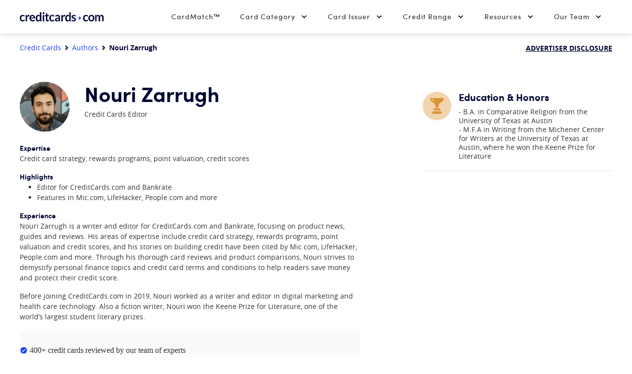

--- FILE ---
content_type: image/svg+xml
request_url: https://www.creditcards.com/wp-content/themes/ccdc-2019/dist/images/category-icons/credit-one.svg?v=1748363902
body_size: 2273
content:
<svg aria-hidden="true" width="99" height="66" fill="none" xmlns="http://www.w3.org/2000/svg"><path fill="#F2F2F2" d="M0 0h99v66H0z"/><g clip-path="url(#a)"><path d="M80.06 31.187a1.06 1.06 0 0 0 1.057 1.065 1.06 1.06 0 0 0 1.057-1.065 1.06 1.06 0 0 0-1.057-1.065c-.584 0-1.057.478-1.057 1.065zm-.174 0c0-.686.552-1.242 1.233-1.242.68 0 1.233.556 1.233 1.242 0 .686-.552 1.242-1.233 1.242s-1.233-.556-1.233-1.242z" fill="#006399"/><path fill-rule="evenodd" clip-rule="evenodd" d="M80.644 31.86c.053-.004.107-.01.161-.01.055 0 .107.006.161.01v-.648h.015c.047.077.107.17.14.225l.254.423c.064-.004.129-.01.193-.01.066 0 .13.006.195.01l-.084-.125c-.128-.188-.262-.373-.379-.568.2-.04.334-.165.334-.363 0-.137-.064-.229-.186-.29-.09-.043-.246-.039-.347-.039h-.455l-.002 1.385zm.321-1.276c.13 0 .291-.016.325.152a.47.47 0 0 1 .01.102c0 .208-.111.308-.336.289v-.543h.001z" fill="#006399"/><path d="M38.965 26.241c3.789-1.66 9.605-3.074 16.232-3.771 11.946-1.26 21.997.283 22.448 3.444.34 2.373-4.829 4.986-12.48 6.673 5.946-1.742 9.715-4.012 9.383-6.04-.512-3.135-10.635-4.507-22.609-3.061-4.951.597-9.444 1.583-12.974 2.755z" fill="#006399"/><path fill-rule="evenodd" clip-rule="evenodd" d="M24.509 38.266c-.761.553-1.878.965-2.763.965-2.197 0-3.064-1.543-2.59-3.744.409-1.89 1.806-3.935 4.175-3.935.928 0 1.734.488 2.114 1.183h.2c.21-.45.391-.888.614-1.325-.74-.411-1.833-.63-2.776-.63-3.111 0-6.01 1.531-6.735 4.889-.568 2.637 1.378 4.335 4.432 4.335.956 0 2.003-.155 2.945-.553l.552-1.107-.168-.078zM25.087 39.836c.334-.026.67-.065.999-.065.328 0 .648.038.97.065l.503-2.328c.089-.412.199-1.12.407-1.493.29-.553.868-.848 1.496-.848.228 0 .531.052.692.167l.151-.104c.076-.553.247-1.144.448-1.749-1.398 0-2.193.771-2.695 1.711l.344-1.595c-.334.026-.67.065-.999.065-.328 0-.648-.038-.97-.065l-1.346 6.239zM32.42 36.105c.175-.681.569-2.044 1.611-2.044.857 0 .649 1.363.5 2.044H32.42zm3.948.618c.553-1.84.014-3.242-2.227-3.242-2.069 0-3.546 1.286-3.934 3.087-.452 2.098.483 3.384 2.853 3.384.7 0 1.517-.218 2.166-.58l.47-.72-.147-.116c-.514.335-1.209.578-1.795.578-1.512 0-1.796-1.068-1.468-2.392l4.082.001zM45.068 30.059c-.333.025-.67.065-.998.065-.328 0-.649-.039-.97-.065l-.938 4.348c-.27-.668-.899-.926-1.74-.926-1.885 0-3.101 1.608-3.454 3.242-.357 1.66.003 3.229 2.115 3.229.942 0 1.762-.488 2.224-1.248l-.244 1.132c.319-.026.641-.065.97-.065.315 0 .62.038.929.065l2.106-9.777zm-4.1 4.258c1.142 0 .934 1.556.774 2.303-.174.81-.695 2.496-1.922 2.496-1.157 0-.91-1.608-.748-2.355.172-.81.667-2.444 1.896-2.444zM44.058 39.836c.334-.026.67-.065.999-.065.328 0 .648.038.97.065l1.346-6.239c-.334.026-.67.065-.999.065-.328 0-.648-.038-.97-.065l-1.346 6.239zm1.71-8.593c-.115.54.28 1.017.895 1.017.613 0 1.241-.463 1.36-1.017.118-.553-.31-1.016-.923-1.016s-1.215.475-1.332 1.016zM51.072 34.42h1.214c.02-.296.07-.526.177-.822H51.25l.486-2.251c-.748.296-1.45.566-2.142.798l-.313 1.453h-.971c-.02.296-.07.526-.177.823h.97l-.743 3.447c-.258 1.196-.122 2.084 1.363 2.084.442 0 .98-.116 1.547-.296l.108-.502c-1.333.295-1.288-.18-1.096-1.068l.79-3.665z" fill="#000"/><path fill-rule="evenodd" clip-rule="evenodd" d="M64.81 34.915c.458-2.195-.248-5.04-4.724-5.04-3.911 0-6.68 2.279-7.288 5.097-.692 3.214 1.25 5.055 4.722 5.055 3.847-.001 6.711-2.35 7.29-5.112zm-5.002-4.19c2.356 0 2.846 2.095 2.453 3.921-.507 2.35-2.062 4.532-4.48 4.532-2.358 0-2.863-1.955-2.466-3.796.685-3.171 2.309-4.658 4.493-4.658zM64.356 39.843c.367-.028.738-.071 1.1-.071.36 0 .712.043 1.068.07l.703-3.256c.191-.892.55-2.549 1.916-2.549 1.1 0 1.08.963.796 2.28l-.76 3.526c.368-.028.739-.071 1.1-.071.362 0 .713.043 1.069.07l.894-4.147c.366-1.7.112-2.845-1.868-2.845-.973 0-1.9.51-2.672 1.175l.226-1.047c-.352.028-.707.07-1.053.07-.361 0-.698-.042-1.036-.07l-1.483 6.865zM75.352 35.736c.193-.75.627-2.25 1.773-2.25.943 0 .713 1.501.552 2.25h-2.325zm4.345.68c.61-2.025.016-3.568-2.45-3.568-2.279 0-3.904 1.416-4.331 3.399-.498 2.308.533 3.724 3.14 3.724.77 0 1.67-.24 2.384-.637l.516-.794-.16-.127c-.567.37-1.331.638-1.976.638-1.664 0-1.977-1.176-1.614-2.633h4.491v-.002z" fill="#006399"/><path fill-rule="evenodd" clip-rule="evenodd" d="M31.443 44.954h.721c.347.004.767.004 1.106-.204.332-.203.55-.498.62-.86.115-.59-.382-.773-.77-.8.466-.111.88-.42.973-.9.1-.524-.25-.703-.992-.703h-.99l-.668 3.467zm1.076-3.278h.373c.53 0 .833.137.74.621a.845.845 0 0 1-.509.617c-.297.127-.576.108-.863.108l.259-1.346zm-.296 1.533h.282c.612 0 1.014.168.898.768-.09.464-.505.79-1.001.79h-.48l.301-1.558zM42.937 41.412h-.116L40.56 44.97c.057-.004.114-.015.18-.015.06 0 .114.01.185.015.234-.478.502-.926.765-1.375h1.283c.113.464.2.952.265 1.375.086-.004.174-.015.27-.015.087 0 .165.01.26.015l-.83-3.558zm-.002 1.97h-1.11l.801-1.303.31 1.303zM63.417 41.487c-.072.005-.139.015-.2.015-.07 0-.135-.01-.2-.015l-1.492 1.293c-.084.07-.21.178-.316.249-.058.04-.133.06-.131.031l.303-1.573c-.082.005-.156.015-.226.015-.076 0-.15-.01-.22-.015l-.67 3.482c.072-.005.15-.015.225-.015.07 0 .14.01.22.015l.343-1.776c.004-.02.061-.005.083.015l.85 1.297c.099.148.18.301.26.464.092-.005.19-.015.285-.015.087 0 .175.01.276.015l.004-.025-.31-.51c-.314-.473-.645-.931-.958-1.4l.514-.437 1.36-1.11zM53.816 41.487c-.051.005-.1.015-.145.015-.051 0-.094-.01-.139-.015l-.505 2.622h-.051l-1.895-2.622h-.198l-.67 3.482c.047-.005.094-.015.145-.015.045 0 .09.01.139.015l.529-2.744h.05l1.714 2.432a4.9 4.9 0 0 1 .203.31h.152l.671-3.48z" fill="#000"/></g><defs><clipPath id="a"><path fill="#fff" transform="translate(16.65 22.03)" d="M0 0h65.7v22.94H0z"/></clipPath></defs></svg>


--- FILE ---
content_type: text/javascript
request_url: https://www.creditcards.com/wp-content/themes/ccdc-2019/dist/js/author.min.js?v=1748363902
body_size: 40360
content:
/*! For license information please see author.min.js.LICENSE.txt */
!function(){var t={24:function(t){"use strict";t.exports=Function.prototype.apply},62:function(t){"use strict";var e,r,n=Function.prototype.toString,o="object"==typeof Reflect&&null!==Reflect&&Reflect.apply;if("function"==typeof o&&"function"==typeof Object.defineProperty)try{e=Object.defineProperty({},"length",{get:function(){throw r}}),r={},o((function(){throw 42}),null,e)}catch(t){t!==r&&(o=null)}else o=null;var i=/^\s*class\b/,a=function(t){try{var e=n.call(t);return i.test(e)}catch(t){return!1}},u=function(t){try{return!a(t)&&(n.call(t),!0)}catch(t){return!1}},s=Object.prototype.toString,c="function"==typeof Symbol&&!!Symbol.toStringTag,l=!(0 in[,]),f=function(){return!1};if("object"==typeof document){var p=document.all;s.call(p)===s.call(document.all)&&(f=function(t){if((l||!t)&&(void 0===t||"object"==typeof t))try{var e=s.call(t);return("[object HTMLAllCollection]"===e||"[object HTML document.all class]"===e||"[object HTMLCollection]"===e||"[object Object]"===e)&&null==t("")}catch(t){}return!1})}t.exports=o?function(t){if(f(t))return!0;if(!t)return!1;if("function"!=typeof t&&"object"!=typeof t)return!1;try{o(t,null,e)}catch(t){if(t!==r)return!1}return!a(t)&&u(t)}:function(t){if(f(t))return!0;if(!t)return!1;if("function"!=typeof t&&"object"!=typeof t)return!1;if(c)return u(t);if(a(t))return!1;var e=s.call(t);return!("[object Function]"!==e&&"[object GeneratorFunction]"!==e&&!/^\[object HTML/.test(e))&&u(t)}},75:function(t,e,r){"use strict";var n=r(9997),o=r(1742),i=r(6757),a=r(1233);t.exports=function(t,e,r){if(!t||"object"!=typeof t&&"function"!=typeof t)throw new i("`obj` must be an object or a function`");if("string"!=typeof e&&"symbol"!=typeof e)throw new i("`property` must be a string or a symbol`");if(arguments.length>3&&"boolean"!=typeof arguments[3]&&null!==arguments[3])throw new i("`nonEnumerable`, if provided, must be a boolean or null");if(arguments.length>4&&"boolean"!=typeof arguments[4]&&null!==arguments[4])throw new i("`nonWritable`, if provided, must be a boolean or null");if(arguments.length>5&&"boolean"!=typeof arguments[5]&&null!==arguments[5])throw new i("`nonConfigurable`, if provided, must be a boolean or null");if(arguments.length>6&&"boolean"!=typeof arguments[6])throw new i("`loose`, if provided, must be a boolean");var u=arguments.length>3?arguments[3]:null,s=arguments.length>4?arguments[4]:null,c=arguments.length>5?arguments[5]:null,l=arguments.length>6&&arguments[6],f=!!a&&a(t,e);if(n)n(t,e,{configurable:null===c&&f?f.configurable:!c,enumerable:null===u&&f?f.enumerable:!u,value:r,writable:null===s&&f?f.writable:!s});else{if(!l&&(u||s||c))throw new o("This environment does not support defining a property as non-configurable, non-writable, or non-enumerable.");t[e]=r}}},139:function(){$("body").on("click","[data-show-more-link]",(function(t){t.preventDefault();var e=t.target.closest("[data-show-more-link]"),r=t.target.closest("[data-show-more]");if(!e.hasAttribute("disabled")){e.setAttribute("disabled","");var n=e.href;$.get(n,(function(t){var n=$(t),o=n.find("[data-show-more-link]")||"";$("[data-product-list]").append(n.find("[data-product-list]").children()),$(e).remove(),$(r).append(o),window.triggerEvent("cc:paginate"),window.triggerEvent("cc:domUpdated")}))}}))},155:function(t){"use strict";t.exports=EvalError},469:function(t,e,r){"use strict";var n=r(9691);t.exports=Function.prototype.bind||n},593:function(t){"use strict";t.exports=Error},650:function(t){t.exports=function(t){var e=t.getBoundingClientRect();return e.top>=0&&e.left>=0&&e.bottom<=(window.innerHeight||document.documentElement.clientHeight)&&e.right<=(window.innerWidth||document.documentElement.clientWidth)}},714:function(t,e,r){"use strict";var n,o=r(7196),i=r(1233);try{n=[].__proto__===Array.prototype}catch(t){if(!t||"object"!=typeof t||!("code"in t)||"ERR_PROTO_ACCESS"!==t.code)throw t}var a=!!n&&i&&i(Object.prototype,"__proto__"),u=Object,s=u.getPrototypeOf;t.exports=a&&"function"==typeof a.get?o([a.get]):"function"==typeof s&&function(t){return s(null==t?t:u(t))}},802:function(t){"use strict";t.exports=Object},981:function(t){"use strict";t.exports=Number.isNaN||function(t){return t!=t}},1067:function(t){"use strict";t.exports=Object.getOwnPropertyDescriptor},1157:function(t,e,r){var n=r(2856);function o(t){var e=arguments.length>2&&void 0!==arguments[2]?arguments[2]:"hex";return n(arguments.length>1&&void 0!==arguments[1]?arguments[1]:"sha256").update(t).digest(e)}window.CCDC.sha=o,t.exports=o},1233:function(t,e,r){"use strict";var n=r(1067);if(n)try{n([],"length")}catch(t){n=null}t.exports=n},1358:function(t){"use strict";t.exports=Math.pow},1418:function(t,e,r){"use strict";var n=r(6757),o=r(8682)("TypedArray.prototype.buffer",!0),i=r(2610);t.exports=o||function(t){if(!i(t))throw new n("Not a Typed Array");return t.buffer}},1429:function(t,e,r){"use strict";var n=r(4028),o=r(5801),i="function"==typeof Symbol&&"function"==typeof Symbol.for?Symbol.for("nodejs.util.inspect.custom"):null;e.Buffer=s,e.SlowBuffer=function(t){return+t!=t&&(t=0),s.alloc(+t)},e.INSPECT_MAX_BYTES=50;var a=2147483647;function u(t){if(t>a)throw new RangeError('The value "'+t+'" is invalid for option "size"');var e=new Uint8Array(t);return Object.setPrototypeOf(e,s.prototype),e}function s(t,e,r){if("number"==typeof t){if("string"==typeof e)throw new TypeError('The "string" argument must be of type string. Received type number');return f(t)}return c(t,e,r)}function c(t,e,r){if("string"==typeof t)return function(t,e){if("string"==typeof e&&""!==e||(e="utf8"),!s.isEncoding(e))throw new TypeError("Unknown encoding: "+e);var r=0|y(t,e),n=u(r),o=n.write(t,e);return o!==r&&(n=n.slice(0,o)),n}(t,e);if(ArrayBuffer.isView(t))return function(t){if(q(t,Uint8Array)){var e=new Uint8Array(t);return h(e.buffer,e.byteOffset,e.byteLength)}return p(t)}(t);if(null==t)throw new TypeError("The first argument must be one of type string, Buffer, ArrayBuffer, Array, or Array-like Object. Received type "+typeof t);if(q(t,ArrayBuffer)||t&&q(t.buffer,ArrayBuffer))return h(t,e,r);if("undefined"!=typeof SharedArrayBuffer&&(q(t,SharedArrayBuffer)||t&&q(t.buffer,SharedArrayBuffer)))return h(t,e,r);if("number"==typeof t)throw new TypeError('The "value" argument must not be of type number. Received type number');var n=t.valueOf&&t.valueOf();if(null!=n&&n!==t)return s.from(n,e,r);var o=function(t){if(s.isBuffer(t)){var e=0|d(t.length),r=u(e);return 0===r.length||t.copy(r,0,0,e),r}return void 0!==t.length?"number"!=typeof t.length||G(t.length)?u(0):p(t):"Buffer"===t.type&&Array.isArray(t.data)?p(t.data):void 0}(t);if(o)return o;if("undefined"!=typeof Symbol&&null!=Symbol.toPrimitive&&"function"==typeof t[Symbol.toPrimitive])return s.from(t[Symbol.toPrimitive]("string"),e,r);throw new TypeError("The first argument must be one of type string, Buffer, ArrayBuffer, Array, or Array-like Object. Received type "+typeof t)}function l(t){if("number"!=typeof t)throw new TypeError('"size" argument must be of type number');if(t<0)throw new RangeError('The value "'+t+'" is invalid for option "size"')}function f(t){return l(t),u(t<0?0:0|d(t))}function p(t){for(var e=t.length<0?0:0|d(t.length),r=u(e),n=0;n<e;n+=1)r[n]=255&t[n];return r}function h(t,e,r){if(e<0||t.byteLength<e)throw new RangeError('"offset" is outside of buffer bounds');if(t.byteLength<e+(r||0))throw new RangeError('"length" is outside of buffer bounds');var n;return n=void 0===e&&void 0===r?new Uint8Array(t):void 0===r?new Uint8Array(t,e):new Uint8Array(t,e,r),Object.setPrototypeOf(n,s.prototype),n}function d(t){if(t>=a)throw new RangeError("Attempt to allocate Buffer larger than maximum size: 0x"+a.toString(16)+" bytes");return 0|t}function y(t,e){if(s.isBuffer(t))return t.length;if(ArrayBuffer.isView(t)||q(t,ArrayBuffer))return t.byteLength;if("string"!=typeof t)throw new TypeError('The "string" argument must be one of type string, Buffer, or ArrayBuffer. Received type '+typeof t);var r=t.length,n=arguments.length>2&&!0===arguments[2];if(!n&&0===r)return 0;for(var o=!1;;)switch(e){case"ascii":case"latin1":case"binary":return r;case"utf8":case"utf-8":return M(t).length;case"ucs2":case"ucs-2":case"utf16le":case"utf-16le":return 2*r;case"hex":return r>>>1;case"base64":return F(t).length;default:if(o)return n?-1:M(t).length;e=(""+e).toLowerCase(),o=!0}}function m(t,e,r){var n=!1;if((void 0===e||e<0)&&(e=0),e>this.length)return"";if((void 0===r||r>this.length)&&(r=this.length),r<=0)return"";if((r>>>=0)<=(e>>>=0))return"";for(t||(t="utf8");;)switch(t){case"hex":return L(this,e,r);case"utf8":case"utf-8":return T(this,e,r);case"ascii":return O(this,e,r);case"latin1":case"binary":return k(this,e,r);case"base64":return x(this,e,r);case"ucs2":case"ucs-2":case"utf16le":case"utf-16le":return P(this,e,r);default:if(n)throw new TypeError("Unknown encoding: "+t);t=(t+"").toLowerCase(),n=!0}}function v(t,e,r){var n=t[e];t[e]=t[r],t[r]=n}function g(t,e,r,n,o){if(0===t.length)return-1;if("string"==typeof r?(n=r,r=0):r>2147483647?r=2147483647:r<-2147483648&&(r=-2147483648),G(r=+r)&&(r=o?0:t.length-1),r<0&&(r=t.length+r),r>=t.length){if(o)return-1;r=t.length-1}else if(r<0){if(!o)return-1;r=0}if("string"==typeof e&&(e=s.from(e,n)),s.isBuffer(e))return 0===e.length?-1:b(t,e,r,n,o);if("number"==typeof e)return e&=255,"function"==typeof Uint8Array.prototype.indexOf?o?Uint8Array.prototype.indexOf.call(t,e,r):Uint8Array.prototype.lastIndexOf.call(t,e,r):b(t,[e],r,n,o);throw new TypeError("val must be string, number or Buffer")}function b(t,e,r,n,o){var i,a=1,u=t.length,s=e.length;if(void 0!==n&&("ucs2"===(n=String(n).toLowerCase())||"ucs-2"===n||"utf16le"===n||"utf-16le"===n)){if(t.length<2||e.length<2)return-1;a=2,u/=2,s/=2,r/=2}function c(t,e){return 1===a?t[e]:t.readUInt16BE(e*a)}if(o){var l=-1;for(i=r;i<u;i++)if(c(t,i)===c(e,-1===l?0:i-l)){if(-1===l&&(l=i),i-l+1===s)return l*a}else-1!==l&&(i-=i-l),l=-1}else for(r+s>u&&(r=u-s),i=r;i>=0;i--){for(var f=!0,p=0;p<s;p++)if(c(t,i+p)!==c(e,p)){f=!1;break}if(f)return i}return-1}function w(t,e,r,n){r=Number(r)||0;var o=t.length-r;n?(n=Number(n))>o&&(n=o):n=o;var i=e.length;n>i/2&&(n=i/2);for(var a=0;a<n;++a){var u=parseInt(e.substr(2*a,2),16);if(G(u))return a;t[r+a]=u}return a}function _(t,e,r,n){return D(M(e,t.length-r),t,r,n)}function E(t,e,r,n){return D(function(t){for(var e=[],r=0;r<t.length;++r)e.push(255&t.charCodeAt(r));return e}(e),t,r,n)}function A(t,e,r,n){return D(F(e),t,r,n)}function I(t,e,r,n){return D(function(t,e){for(var r,n,o,i=[],a=0;a<t.length&&!((e-=2)<0);++a)n=(r=t.charCodeAt(a))>>8,o=r%256,i.push(o),i.push(n);return i}(e,t.length-r),t,r,n)}function x(t,e,r){return 0===e&&r===t.length?n.fromByteArray(t):n.fromByteArray(t.slice(e,r))}function T(t,e,r){r=Math.min(t.length,r);for(var n=[],o=e;o<r;){var i,a,u,s,c=t[o],l=null,f=c>239?4:c>223?3:c>191?2:1;if(o+f<=r)switch(f){case 1:c<128&&(l=c);break;case 2:128==(192&(i=t[o+1]))&&(s=(31&c)<<6|63&i)>127&&(l=s);break;case 3:i=t[o+1],a=t[o+2],128==(192&i)&&128==(192&a)&&(s=(15&c)<<12|(63&i)<<6|63&a)>2047&&(s<55296||s>57343)&&(l=s);break;case 4:i=t[o+1],a=t[o+2],u=t[o+3],128==(192&i)&&128==(192&a)&&128==(192&u)&&(s=(15&c)<<18|(63&i)<<12|(63&a)<<6|63&u)>65535&&s<1114112&&(l=s)}null===l?(l=65533,f=1):l>65535&&(l-=65536,n.push(l>>>10&1023|55296),l=56320|1023&l),n.push(l),o+=f}return function(t){var e=t.length;if(e<=S)return String.fromCharCode.apply(String,t);for(var r="",n=0;n<e;)r+=String.fromCharCode.apply(String,t.slice(n,n+=S));return r}(n)}e.kMaxLength=a,s.TYPED_ARRAY_SUPPORT=function(){try{var t=new Uint8Array(1),e={foo:function(){return 42}};return Object.setPrototypeOf(e,Uint8Array.prototype),Object.setPrototypeOf(t,e),42===t.foo()}catch(t){return!1}}(),s.TYPED_ARRAY_SUPPORT||"undefined"==typeof console||"function"!=typeof console.error||console.error("This browser lacks typed array (Uint8Array) support which is required by `buffer` v5.x. Use `buffer` v4.x if you require old browser support."),Object.defineProperty(s.prototype,"parent",{enumerable:!0,get:function(){if(s.isBuffer(this))return this.buffer}}),Object.defineProperty(s.prototype,"offset",{enumerable:!0,get:function(){if(s.isBuffer(this))return this.byteOffset}}),s.poolSize=8192,s.from=function(t,e,r){return c(t,e,r)},Object.setPrototypeOf(s.prototype,Uint8Array.prototype),Object.setPrototypeOf(s,Uint8Array),s.alloc=function(t,e,r){return function(t,e,r){return l(t),t<=0?u(t):void 0!==e?"string"==typeof r?u(t).fill(e,r):u(t).fill(e):u(t)}(t,e,r)},s.allocUnsafe=function(t){return f(t)},s.allocUnsafeSlow=function(t){return f(t)},s.isBuffer=function(t){return null!=t&&!0===t._isBuffer&&t!==s.prototype},s.compare=function(t,e){if(q(t,Uint8Array)&&(t=s.from(t,t.offset,t.byteLength)),q(e,Uint8Array)&&(e=s.from(e,e.offset,e.byteLength)),!s.isBuffer(t)||!s.isBuffer(e))throw new TypeError('The "buf1", "buf2" arguments must be one of type Buffer or Uint8Array');if(t===e)return 0;for(var r=t.length,n=e.length,o=0,i=Math.min(r,n);o<i;++o)if(t[o]!==e[o]){r=t[o],n=e[o];break}return r<n?-1:n<r?1:0},s.isEncoding=function(t){switch(String(t).toLowerCase()){case"hex":case"utf8":case"utf-8":case"ascii":case"latin1":case"binary":case"base64":case"ucs2":case"ucs-2":case"utf16le":case"utf-16le":return!0;default:return!1}},s.concat=function(t,e){if(!Array.isArray(t))throw new TypeError('"list" argument must be an Array of Buffers');if(0===t.length)return s.alloc(0);var r;if(void 0===e)for(e=0,r=0;r<t.length;++r)e+=t[r].length;var n=s.allocUnsafe(e),o=0;for(r=0;r<t.length;++r){var i=t[r];if(q(i,Uint8Array))o+i.length>n.length?s.from(i).copy(n,o):Uint8Array.prototype.set.call(n,i,o);else{if(!s.isBuffer(i))throw new TypeError('"list" argument must be an Array of Buffers');i.copy(n,o)}o+=i.length}return n},s.byteLength=y,s.prototype._isBuffer=!0,s.prototype.swap16=function(){var t=this.length;if(t%2!=0)throw new RangeError("Buffer size must be a multiple of 16-bits");for(var e=0;e<t;e+=2)v(this,e,e+1);return this},s.prototype.swap32=function(){var t=this.length;if(t%4!=0)throw new RangeError("Buffer size must be a multiple of 32-bits");for(var e=0;e<t;e+=4)v(this,e,e+3),v(this,e+1,e+2);return this},s.prototype.swap64=function(){var t=this.length;if(t%8!=0)throw new RangeError("Buffer size must be a multiple of 64-bits");for(var e=0;e<t;e+=8)v(this,e,e+7),v(this,e+1,e+6),v(this,e+2,e+5),v(this,e+3,e+4);return this},s.prototype.toString=function(){var t=this.length;return 0===t?"":0===arguments.length?T(this,0,t):m.apply(this,arguments)},s.prototype.toLocaleString=s.prototype.toString,s.prototype.equals=function(t){if(!s.isBuffer(t))throw new TypeError("Argument must be a Buffer");return this===t||0===s.compare(this,t)},s.prototype.inspect=function(){var t="",r=e.INSPECT_MAX_BYTES;return t=this.toString("hex",0,r).replace(/(.{2})/g,"$1 ").trim(),this.length>r&&(t+=" ... "),"<Buffer "+t+">"},i&&(s.prototype[i]=s.prototype.inspect),s.prototype.compare=function(t,e,r,n,o){if(q(t,Uint8Array)&&(t=s.from(t,t.offset,t.byteLength)),!s.isBuffer(t))throw new TypeError('The "target" argument must be one of type Buffer or Uint8Array. Received type '+typeof t);if(void 0===e&&(e=0),void 0===r&&(r=t?t.length:0),void 0===n&&(n=0),void 0===o&&(o=this.length),e<0||r>t.length||n<0||o>this.length)throw new RangeError("out of range index");if(n>=o&&e>=r)return 0;if(n>=o)return-1;if(e>=r)return 1;if(this===t)return 0;for(var i=(o>>>=0)-(n>>>=0),a=(r>>>=0)-(e>>>=0),u=Math.min(i,a),c=this.slice(n,o),l=t.slice(e,r),f=0;f<u;++f)if(c[f]!==l[f]){i=c[f],a=l[f];break}return i<a?-1:a<i?1:0},s.prototype.includes=function(t,e,r){return-1!==this.indexOf(t,e,r)},s.prototype.indexOf=function(t,e,r){return g(this,t,e,r,!0)},s.prototype.lastIndexOf=function(t,e,r){return g(this,t,e,r,!1)},s.prototype.write=function(t,e,r,n){if(void 0===e)n="utf8",r=this.length,e=0;else if(void 0===r&&"string"==typeof e)n=e,r=this.length,e=0;else{if(!isFinite(e))throw new Error("Buffer.write(string, encoding, offset[, length]) is no longer supported");e>>>=0,isFinite(r)?(r>>>=0,void 0===n&&(n="utf8")):(n=r,r=void 0)}var o=this.length-e;if((void 0===r||r>o)&&(r=o),t.length>0&&(r<0||e<0)||e>this.length)throw new RangeError("Attempt to write outside buffer bounds");n||(n="utf8");for(var i=!1;;)switch(n){case"hex":return w(this,t,e,r);case"utf8":case"utf-8":return _(this,t,e,r);case"ascii":case"latin1":case"binary":return E(this,t,e,r);case"base64":return A(this,t,e,r);case"ucs2":case"ucs-2":case"utf16le":case"utf-16le":return I(this,t,e,r);default:if(i)throw new TypeError("Unknown encoding: "+n);n=(""+n).toLowerCase(),i=!0}},s.prototype.toJSON=function(){return{type:"Buffer",data:Array.prototype.slice.call(this._arr||this,0)}};var S=4096;function O(t,e,r){var n="";r=Math.min(t.length,r);for(var o=e;o<r;++o)n+=String.fromCharCode(127&t[o]);return n}function k(t,e,r){var n="";r=Math.min(t.length,r);for(var o=e;o<r;++o)n+=String.fromCharCode(t[o]);return n}function L(t,e,r){var n=t.length;(!e||e<0)&&(e=0),(!r||r<0||r>n)&&(r=n);for(var o="",i=e;i<r;++i)o+=V[t[i]];return o}function P(t,e,r){for(var n=t.slice(e,r),o="",i=0;i<n.length-1;i+=2)o+=String.fromCharCode(n[i]+256*n[i+1]);return o}function B(t,e,r){if(t%1!=0||t<0)throw new RangeError("offset is not uint");if(t+e>r)throw new RangeError("Trying to access beyond buffer length")}function C(t,e,r,n,o,i){if(!s.isBuffer(t))throw new TypeError('"buffer" argument must be a Buffer instance');if(e>o||e<i)throw new RangeError('"value" argument is out of bounds');if(r+n>t.length)throw new RangeError("Index out of range")}function N(t,e,r,n,o,i){if(r+n>t.length)throw new RangeError("Index out of range");if(r<0)throw new RangeError("Index out of range")}function R(t,e,r,n,i){return e=+e,r>>>=0,i||N(t,0,r,4),o.write(t,e,r,n,23,4),r+4}function j(t,e,r,n,i){return e=+e,r>>>=0,i||N(t,0,r,8),o.write(t,e,r,n,52,8),r+8}s.prototype.slice=function(t,e){var r=this.length;(t=~~t)<0?(t+=r)<0&&(t=0):t>r&&(t=r),(e=void 0===e?r:~~e)<0?(e+=r)<0&&(e=0):e>r&&(e=r),e<t&&(e=t);var n=this.subarray(t,e);return Object.setPrototypeOf(n,s.prototype),n},s.prototype.readUintLE=s.prototype.readUIntLE=function(t,e,r){t>>>=0,e>>>=0,r||B(t,e,this.length);for(var n=this[t],o=1,i=0;++i<e&&(o*=256);)n+=this[t+i]*o;return n},s.prototype.readUintBE=s.prototype.readUIntBE=function(t,e,r){t>>>=0,e>>>=0,r||B(t,e,this.length);for(var n=this[t+--e],o=1;e>0&&(o*=256);)n+=this[t+--e]*o;return n},s.prototype.readUint8=s.prototype.readUInt8=function(t,e){return t>>>=0,e||B(t,1,this.length),this[t]},s.prototype.readUint16LE=s.prototype.readUInt16LE=function(t,e){return t>>>=0,e||B(t,2,this.length),this[t]|this[t+1]<<8},s.prototype.readUint16BE=s.prototype.readUInt16BE=function(t,e){return t>>>=0,e||B(t,2,this.length),this[t]<<8|this[t+1]},s.prototype.readUint32LE=s.prototype.readUInt32LE=function(t,e){return t>>>=0,e||B(t,4,this.length),(this[t]|this[t+1]<<8|this[t+2]<<16)+16777216*this[t+3]},s.prototype.readUint32BE=s.prototype.readUInt32BE=function(t,e){return t>>>=0,e||B(t,4,this.length),16777216*this[t]+(this[t+1]<<16|this[t+2]<<8|this[t+3])},s.prototype.readIntLE=function(t,e,r){t>>>=0,e>>>=0,r||B(t,e,this.length);for(var n=this[t],o=1,i=0;++i<e&&(o*=256);)n+=this[t+i]*o;return n>=(o*=128)&&(n-=Math.pow(2,8*e)),n},s.prototype.readIntBE=function(t,e,r){t>>>=0,e>>>=0,r||B(t,e,this.length);for(var n=e,o=1,i=this[t+--n];n>0&&(o*=256);)i+=this[t+--n]*o;return i>=(o*=128)&&(i-=Math.pow(2,8*e)),i},s.prototype.readInt8=function(t,e){return t>>>=0,e||B(t,1,this.length),128&this[t]?-1*(255-this[t]+1):this[t]},s.prototype.readInt16LE=function(t,e){t>>>=0,e||B(t,2,this.length);var r=this[t]|this[t+1]<<8;return 32768&r?4294901760|r:r},s.prototype.readInt16BE=function(t,e){t>>>=0,e||B(t,2,this.length);var r=this[t+1]|this[t]<<8;return 32768&r?4294901760|r:r},s.prototype.readInt32LE=function(t,e){return t>>>=0,e||B(t,4,this.length),this[t]|this[t+1]<<8|this[t+2]<<16|this[t+3]<<24},s.prototype.readInt32BE=function(t,e){return t>>>=0,e||B(t,4,this.length),this[t]<<24|this[t+1]<<16|this[t+2]<<8|this[t+3]},s.prototype.readFloatLE=function(t,e){return t>>>=0,e||B(t,4,this.length),o.read(this,t,!0,23,4)},s.prototype.readFloatBE=function(t,e){return t>>>=0,e||B(t,4,this.length),o.read(this,t,!1,23,4)},s.prototype.readDoubleLE=function(t,e){return t>>>=0,e||B(t,8,this.length),o.read(this,t,!0,52,8)},s.prototype.readDoubleBE=function(t,e){return t>>>=0,e||B(t,8,this.length),o.read(this,t,!1,52,8)},s.prototype.writeUintLE=s.prototype.writeUIntLE=function(t,e,r,n){t=+t,e>>>=0,r>>>=0,n||C(this,t,e,r,Math.pow(2,8*r)-1,0);var o=1,i=0;for(this[e]=255&t;++i<r&&(o*=256);)this[e+i]=t/o&255;return e+r},s.prototype.writeUintBE=s.prototype.writeUIntBE=function(t,e,r,n){t=+t,e>>>=0,r>>>=0,n||C(this,t,e,r,Math.pow(2,8*r)-1,0);var o=r-1,i=1;for(this[e+o]=255&t;--o>=0&&(i*=256);)this[e+o]=t/i&255;return e+r},s.prototype.writeUint8=s.prototype.writeUInt8=function(t,e,r){return t=+t,e>>>=0,r||C(this,t,e,1,255,0),this[e]=255&t,e+1},s.prototype.writeUint16LE=s.prototype.writeUInt16LE=function(t,e,r){return t=+t,e>>>=0,r||C(this,t,e,2,65535,0),this[e]=255&t,this[e+1]=t>>>8,e+2},s.prototype.writeUint16BE=s.prototype.writeUInt16BE=function(t,e,r){return t=+t,e>>>=0,r||C(this,t,e,2,65535,0),this[e]=t>>>8,this[e+1]=255&t,e+2},s.prototype.writeUint32LE=s.prototype.writeUInt32LE=function(t,e,r){return t=+t,e>>>=0,r||C(this,t,e,4,4294967295,0),this[e+3]=t>>>24,this[e+2]=t>>>16,this[e+1]=t>>>8,this[e]=255&t,e+4},s.prototype.writeUint32BE=s.prototype.writeUInt32BE=function(t,e,r){return t=+t,e>>>=0,r||C(this,t,e,4,4294967295,0),this[e]=t>>>24,this[e+1]=t>>>16,this[e+2]=t>>>8,this[e+3]=255&t,e+4},s.prototype.writeIntLE=function(t,e,r,n){if(t=+t,e>>>=0,!n){var o=Math.pow(2,8*r-1);C(this,t,e,r,o-1,-o)}var i=0,a=1,u=0;for(this[e]=255&t;++i<r&&(a*=256);)t<0&&0===u&&0!==this[e+i-1]&&(u=1),this[e+i]=(t/a|0)-u&255;return e+r},s.prototype.writeIntBE=function(t,e,r,n){if(t=+t,e>>>=0,!n){var o=Math.pow(2,8*r-1);C(this,t,e,r,o-1,-o)}var i=r-1,a=1,u=0;for(this[e+i]=255&t;--i>=0&&(a*=256);)t<0&&0===u&&0!==this[e+i+1]&&(u=1),this[e+i]=(t/a|0)-u&255;return e+r},s.prototype.writeInt8=function(t,e,r){return t=+t,e>>>=0,r||C(this,t,e,1,127,-128),t<0&&(t=255+t+1),this[e]=255&t,e+1},s.prototype.writeInt16LE=function(t,e,r){return t=+t,e>>>=0,r||C(this,t,e,2,32767,-32768),this[e]=255&t,this[e+1]=t>>>8,e+2},s.prototype.writeInt16BE=function(t,e,r){return t=+t,e>>>=0,r||C(this,t,e,2,32767,-32768),this[e]=t>>>8,this[e+1]=255&t,e+2},s.prototype.writeInt32LE=function(t,e,r){return t=+t,e>>>=0,r||C(this,t,e,4,2147483647,-2147483648),this[e]=255&t,this[e+1]=t>>>8,this[e+2]=t>>>16,this[e+3]=t>>>24,e+4},s.prototype.writeInt32BE=function(t,e,r){return t=+t,e>>>=0,r||C(this,t,e,4,2147483647,-2147483648),t<0&&(t=4294967295+t+1),this[e]=t>>>24,this[e+1]=t>>>16,this[e+2]=t>>>8,this[e+3]=255&t,e+4},s.prototype.writeFloatLE=function(t,e,r){return R(this,t,e,!0,r)},s.prototype.writeFloatBE=function(t,e,r){return R(this,t,e,!1,r)},s.prototype.writeDoubleLE=function(t,e,r){return j(this,t,e,!0,r)},s.prototype.writeDoubleBE=function(t,e,r){return j(this,t,e,!1,r)},s.prototype.copy=function(t,e,r,n){if(!s.isBuffer(t))throw new TypeError("argument should be a Buffer");if(r||(r=0),n||0===n||(n=this.length),e>=t.length&&(e=t.length),e||(e=0),n>0&&n<r&&(n=r),n===r)return 0;if(0===t.length||0===this.length)return 0;if(e<0)throw new RangeError("targetStart out of bounds");if(r<0||r>=this.length)throw new RangeError("Index out of range");if(n<0)throw new RangeError("sourceEnd out of bounds");n>this.length&&(n=this.length),t.length-e<n-r&&(n=t.length-e+r);var o=n-r;return this===t&&"function"==typeof Uint8Array.prototype.copyWithin?this.copyWithin(e,r,n):Uint8Array.prototype.set.call(t,this.subarray(r,n),e),o},s.prototype.fill=function(t,e,r,n){if("string"==typeof t){if("string"==typeof e?(n=e,e=0,r=this.length):"string"==typeof r&&(n=r,r=this.length),void 0!==n&&"string"!=typeof n)throw new TypeError("encoding must be a string");if("string"==typeof n&&!s.isEncoding(n))throw new TypeError("Unknown encoding: "+n);if(1===t.length){var o=t.charCodeAt(0);("utf8"===n&&o<128||"latin1"===n)&&(t=o)}}else"number"==typeof t?t&=255:"boolean"==typeof t&&(t=Number(t));if(e<0||this.length<e||this.length<r)throw new RangeError("Out of range index");if(r<=e)return this;var i;if(e>>>=0,r=void 0===r?this.length:r>>>0,t||(t=0),"number"==typeof t)for(i=e;i<r;++i)this[i]=t;else{var a=s.isBuffer(t)?t:s.from(t,n),u=a.length;if(0===u)throw new TypeError('The value "'+t+'" is invalid for argument "value"');for(i=0;i<r-e;++i)this[i+e]=a[i%u]}return this};var U=/[^+/0-9A-Za-z-_]/g;function M(t,e){var r;e=e||1/0;for(var n=t.length,o=null,i=[],a=0;a<n;++a){if((r=t.charCodeAt(a))>55295&&r<57344){if(!o){if(r>56319){(e-=3)>-1&&i.push(239,191,189);continue}if(a+1===n){(e-=3)>-1&&i.push(239,191,189);continue}o=r;continue}if(r<56320){(e-=3)>-1&&i.push(239,191,189),o=r;continue}r=65536+(o-55296<<10|r-56320)}else o&&(e-=3)>-1&&i.push(239,191,189);if(o=null,r<128){if((e-=1)<0)break;i.push(r)}else if(r<2048){if((e-=2)<0)break;i.push(r>>6|192,63&r|128)}else if(r<65536){if((e-=3)<0)break;i.push(r>>12|224,r>>6&63|128,63&r|128)}else{if(!(r<1114112))throw new Error("Invalid code point");if((e-=4)<0)break;i.push(r>>18|240,r>>12&63|128,r>>6&63|128,63&r|128)}}return i}function F(t){return n.toByteArray(function(t){if((t=(t=t.split("=")[0]).trim().replace(U,"")).length<2)return"";for(;t.length%4!=0;)t+="=";return t}(t))}function D(t,e,r,n){for(var o=0;o<n&&!(o+r>=e.length||o>=t.length);++o)e[o+r]=t[o];return o}function q(t,e){return t instanceof e||null!=t&&null!=t.constructor&&null!=t.constructor.name&&t.constructor.name===e.name}function G(t){return t!=t}var V=function(){for(var t="0123456789abcdef",e=new Array(256),r=0;r<16;++r)for(var n=16*r,o=0;o<16;++o)e[n+o]=t[r]+t[o];return e}()},1530:function(t){"use strict";t.exports=Function.prototype.call},1701:function(t,e,r){"use strict";var n=r(8187),o=r(9997),i=r(7196),a=r(4983);t.exports=function(t){var e=i(arguments),r=t.length-(arguments.length-1);return n(e,1+(r>0?r:0),!0)},o?o(t.exports,"apply",{value:a}):t.exports.apply=a},1742:function(t){"use strict";t.exports=SyntaxError},1828:function(t){t.exports=function(t){var e=t.getBoundingClientRect(),r=window.pageXOffset||document.documentElement.scrollLeft,n=window.pageYOffset||document.documentElement.scrollTop;return{top:e.top+n,left:e.left+r}}},1890:function(t,e,r){"use strict";function n(t){var e="";return"string"==typeof t?e=""!==t?"true":"false":"boolean"==typeof t?e=!0===t?"true":"false":"number"==typeof t&&(e=String(t)),e}r.d(e,{A:function(){return n}})},2065:function(t,e,r){"use strict";var n=r(9988),o=r(2256),i=r(9906),a=r(5719).Buffer,u=new Array(160);function s(){this.init(),this._w=u,i.call(this,128,112)}n(s,o),s.prototype.init=function(){return this._ah=3418070365,this._bh=1654270250,this._ch=2438529370,this._dh=355462360,this._eh=1731405415,this._fh=2394180231,this._gh=3675008525,this._hh=1203062813,this._al=3238371032,this._bl=914150663,this._cl=812702999,this._dl=4144912697,this._el=4290775857,this._fl=1750603025,this._gl=1694076839,this._hl=3204075428,this},s.prototype._hash=function(){var t=a.allocUnsafe(48);function e(e,r,n){t.writeInt32BE(e,n),t.writeInt32BE(r,n+4)}return e(this._ah,this._al,0),e(this._bh,this._bl,8),e(this._ch,this._cl,16),e(this._dh,this._dl,24),e(this._eh,this._el,32),e(this._fh,this._fl,40),t},t.exports=s},2170:function(t,e,r){"use strict";var n=r(802);t.exports=n.getPrototypeOf||null},2256:function(t,e,r){"use strict";var n=r(9988),o=r(9906),i=r(5719).Buffer,a=[1116352408,3609767458,1899447441,602891725,3049323471,3964484399,3921009573,2173295548,961987163,4081628472,1508970993,3053834265,2453635748,2937671579,2870763221,3664609560,3624381080,2734883394,310598401,1164996542,607225278,1323610764,1426881987,3590304994,1925078388,4068182383,2162078206,991336113,2614888103,633803317,3248222580,3479774868,3835390401,2666613458,4022224774,944711139,264347078,2341262773,604807628,2007800933,770255983,1495990901,1249150122,1856431235,1555081692,3175218132,1996064986,2198950837,2554220882,3999719339,2821834349,766784016,2952996808,2566594879,3210313671,3203337956,3336571891,1034457026,3584528711,2466948901,113926993,3758326383,338241895,168717936,666307205,1188179964,773529912,1546045734,1294757372,1522805485,1396182291,2643833823,1695183700,2343527390,1986661051,1014477480,2177026350,1206759142,2456956037,344077627,2730485921,1290863460,2820302411,3158454273,3259730800,3505952657,3345764771,106217008,3516065817,3606008344,3600352804,1432725776,4094571909,1467031594,275423344,851169720,430227734,3100823752,506948616,1363258195,659060556,3750685593,883997877,3785050280,958139571,3318307427,1322822218,3812723403,1537002063,2003034995,1747873779,3602036899,1955562222,1575990012,2024104815,1125592928,2227730452,2716904306,2361852424,442776044,2428436474,593698344,2756734187,3733110249,3204031479,2999351573,3329325298,3815920427,3391569614,3928383900,3515267271,566280711,3940187606,3454069534,4118630271,4000239992,116418474,1914138554,174292421,2731055270,289380356,3203993006,460393269,320620315,685471733,587496836,852142971,1086792851,1017036298,365543100,1126000580,2618297676,1288033470,3409855158,1501505948,4234509866,1607167915,987167468,1816402316,1246189591],u=new Array(160);function s(){this.init(),this._w=u,o.call(this,128,112)}function c(t,e,r){return r^t&(e^r)}function l(t,e,r){return t&e|r&(t|e)}function f(t,e){return(t>>>28|e<<4)^(e>>>2|t<<30)^(e>>>7|t<<25)}function p(t,e){return(t>>>14|e<<18)^(t>>>18|e<<14)^(e>>>9|t<<23)}function h(t,e){return(t>>>1|e<<31)^(t>>>8|e<<24)^t>>>7}function d(t,e){return(t>>>1|e<<31)^(t>>>8|e<<24)^(t>>>7|e<<25)}function y(t,e){return(t>>>19|e<<13)^(e>>>29|t<<3)^t>>>6}function m(t,e){return(t>>>19|e<<13)^(e>>>29|t<<3)^(t>>>6|e<<26)}function v(t,e){return t>>>0<e>>>0?1:0}n(s,o),s.prototype.init=function(){return this._ah=1779033703,this._bh=3144134277,this._ch=1013904242,this._dh=2773480762,this._eh=1359893119,this._fh=2600822924,this._gh=528734635,this._hh=1541459225,this._al=4089235720,this._bl=2227873595,this._cl=4271175723,this._dl=1595750129,this._el=2917565137,this._fl=725511199,this._gl=4215389547,this._hl=327033209,this},s.prototype._update=function(t){for(var e=this._w,r=0|this._ah,n=0|this._bh,o=0|this._ch,i=0|this._dh,u=0|this._eh,s=0|this._fh,g=0|this._gh,b=0|this._hh,w=0|this._al,_=0|this._bl,E=0|this._cl,A=0|this._dl,I=0|this._el,x=0|this._fl,T=0|this._gl,S=0|this._hl,O=0;O<32;O+=2)e[O]=t.readInt32BE(4*O),e[O+1]=t.readInt32BE(4*O+4);for(;O<160;O+=2){var k=e[O-30],L=e[O-30+1],P=h(k,L),B=d(L,k),C=y(k=e[O-4],L=e[O-4+1]),N=m(L,k),R=e[O-14],j=e[O-14+1],U=e[O-32],M=e[O-32+1],F=B+j|0,D=P+R+v(F,B)|0;D=(D=D+C+v(F=F+N|0,N)|0)+U+v(F=F+M|0,M)|0,e[O]=D,e[O+1]=F}for(var q=0;q<160;q+=2){D=e[q],F=e[q+1];var G=l(r,n,o),V=l(w,_,E),K=f(r,w),z=f(w,r),H=p(u,I),W=p(I,u),$=a[q],Y=a[q+1],J=c(u,s,g),X=c(I,x,T),Q=S+W|0,Z=b+H+v(Q,S)|0;Z=(Z=(Z=Z+J+v(Q=Q+X|0,X)|0)+$+v(Q=Q+Y|0,Y)|0)+D+v(Q=Q+F|0,F)|0;var tt=z+V|0,et=K+G+v(tt,z)|0;b=g,S=T,g=s,T=x,s=u,x=I,u=i+Z+v(I=A+Q|0,A)|0,i=o,A=E,o=n,E=_,n=r,_=w,r=Z+et+v(w=Q+tt|0,Q)|0}this._al=this._al+w|0,this._bl=this._bl+_|0,this._cl=this._cl+E|0,this._dl=this._dl+A|0,this._el=this._el+I|0,this._fl=this._fl+x|0,this._gl=this._gl+T|0,this._hl=this._hl+S|0,this._ah=this._ah+r+v(this._al,w)|0,this._bh=this._bh+n+v(this._bl,_)|0,this._ch=this._ch+o+v(this._cl,E)|0,this._dh=this._dh+i+v(this._dl,A)|0,this._eh=this._eh+u+v(this._el,I)|0,this._fh=this._fh+s+v(this._fl,x)|0,this._gh=this._gh+g+v(this._gl,T)|0,this._hh=this._hh+b+v(this._hl,S)|0},s.prototype._hash=function(){var t=i.allocUnsafe(64);function e(e,r,n){t.writeInt32BE(e,n),t.writeInt32BE(r,n+4)}return e(this._ah,this._al,0),e(this._bh,this._bl,8),e(this._ch,this._cl,16),e(this._dh,this._dl,24),e(this._eh,this._el,32),e(this._fh,this._fl,40),e(this._gh,this._gl,48),e(this._hh,this._hl,56),t},t.exports=s},2366:function(t,e,r){"use strict";function n(t,e,r,n){return"string"==typeof t&&(t=document.querySelector(t)),!!t&&(t.addEventListener(e,(function(e){for(var o=t.querySelectorAll(r),i=e.target,a=0,u=o.length;a<u;a+=1)for(var s=i,c=o[a];s&&s!==t;){if(s===c)return n.call(c,e);s=s.parentNode}})),!0)}r.d(e,{A:function(){return n}})},2404:function(t,e){var r,n;n=this,void 0===(r=function(){return n.svg4everybody=function(){function t(t,e,r){if(r){var n=document.createDocumentFragment(),o=!e.hasAttribute("viewBox")&&r.getAttribute("viewBox");o&&e.setAttribute("viewBox",o);for(var i=r.cloneNode(!0);i.childNodes.length;)n.appendChild(i.firstChild);t.appendChild(n)}}function e(e){e.onreadystatechange=function(){if(4===e.readyState){var r=e._cachedDocument;r||((r=e._cachedDocument=document.implementation.createHTMLDocument("")).body.innerHTML=e.responseText,e._cachedTarget={}),e._embeds.splice(0).map((function(n){var o=e._cachedTarget[n.id];o||(o=e._cachedTarget[n.id]=r.getElementById(n.id)),t(n.parent,n.svg,o)}))}},e.onreadystatechange()}function r(t){for(var e=t;"svg"!==e.nodeName.toLowerCase()&&(e=e.parentNode););return e}return function(n){var o,i=Object(n),a=window.top!==window.self;o="polyfill"in i?i.polyfill:/\bTrident\/[567]\b|\bMSIE (?:9|10)\.0\b/.test(navigator.userAgent)||(navigator.userAgent.match(/\bEdge\/12\.(\d+)\b/)||[])[1]<10547||(navigator.userAgent.match(/\bAppleWebKit\/(\d+)\b/)||[])[1]<537||/\bEdge\/.(\d+)\b/.test(navigator.userAgent)&&a;var u={},s=window.requestAnimationFrame||setTimeout,c=document.getElementsByTagName("use"),l=0;o&&function n(){for(var a=0;a<c.length;){var f=c[a],p=f.parentNode,h=r(p),d=f.getAttribute("xlink:href")||f.getAttribute("href");if(!d&&i.attributeName&&(d=f.getAttribute(i.attributeName)),h&&d){if(o)if(!i.validate||i.validate(d,h,f)){p.removeChild(f);var y=d.split("#"),m=y.shift(),v=y.join("#");if(m.length){var g=u[m];g||((g=u[m]=new XMLHttpRequest).open("GET",m),g.send(),g._embeds=[]),g._embeds.push({parent:p,svg:h,id:v}),e(g)}else t(p,h,document.getElementById(v))}else++a,++l}else++a}(!c.length||c.length-l>0)&&s(n,67)}()}}()}.apply(e,[]))||(t.exports=r)},2434:function(){var t=[/credit-card-news/,/debt-strategies/,/highdebt/,/introsection/,/quote/,/pick-best-cards/,/poll/,/state-debt-burdens/,/survey/,/truefalse/,/requests-for-rates/,/press-releases/,/latest-posts/,/excellent-credit/,/cash-back/,/articles/,/footer/].filter((function(t){return window.location.href.match(t)})).length>0;window.location.hash&&!t&&(window.scrollTo(0,0),history.replaceState("","",window.location.href.split("#")[0]))},2592:function(t){var e={}.toString;t.exports=Array.isArray||function(t){return"[object Array]"==e.call(t)}},2610:function(t,e,r){"use strict";var n=r(4009);t.exports=function(t){return!!n(t)}},2856:function(t,e,r){"use strict";t.exports=function(e){var r=e.toLowerCase(),n=t.exports[r];if(!n)throw new Error(r+" is not supported (we accept pull requests)");return new n},t.exports.sha=r(4030),t.exports.sha1=r(9251),t.exports.sha224=r(4928),t.exports.sha256=r(9685),t.exports.sha384=r(2065),t.exports.sha512=r(2256)},3249:function(t,e,r){"use strict";var n;r.d(e,{A:function(){return i}});var o=new Uint8Array(16);function i(){if(!n&&!(n="undefined"!=typeof crypto&&crypto.getRandomValues&&crypto.getRandomValues.bind(crypto)||"undefined"!=typeof msCrypto&&"function"==typeof msCrypto.getRandomValues&&msCrypto.getRandomValues.bind(msCrypto)))throw new Error("crypto.getRandomValues() not supported. See https://github.com/uuidjs/uuid#getrandomvalues-not-supported");return n(o)}},3452:function(t){"use strict";t.exports=Math.min},3515:function(t,e,r){"use strict";var n=r(981);t.exports=function(t){return n(t)||0===t?t:t<0?-1:1}},3613:function(t,e,r){"use strict";var n=r(5600),o="undefined"==typeof globalThis?r.g:globalThis;t.exports=function(){for(var t=[],e=0;e<n.length;e++)"function"==typeof o[n[e]]&&(t[t.length]=n[e]);return t}},3658:function(t,e,r){"use strict";r.r(e);var n=r(2366),o=r(8260),i=r.n(o);!function(){var t=document.querySelector("body"),e=document.querySelector(".menu__mobile-hamburger"),r=document.querySelector(".menu--mobile-back-button"),o=document.querySelector(".menu__wrapper"),a=i()(".menu ul"),u=i()(".menu li");if(e&&r&&o){var s=window.matchMedia("(min-width: 940px)");(0,n.A)(o,"click",".menu__item-label",(function(t){if(o.classList.contains("menu--wrapper--mobile-open")&&t.target.closest(".menu__item.has-submenu")){t.preventDefault();var e=t.target.closest(".menu__item-label"),n=e.nextElementSibling;r.querySelector("span").textContent=e.textContent,c(r.parentNode),r.classList.add("menu--mobile-back-button--visible"),n.classList.add("menu__submenu--visible"),u.forEach((function(t){var e;t.contains(r)||(t.contains(n)?c(t):((e=t).classList.remove("menu__item--selected"),e.classList.add("menu__item--unselected")))}))}})),r.addEventListener("click",f),e.addEventListener("click",(function(){this.classList.contains("menu__mobile-hamburger--open")?(this.classList.remove("menu__mobile-hamburger--open"),this.classList.add("menu__mobile-hamburger--closed")):(this.classList.add("menu__mobile-hamburger--open"),this.classList.remove("menu__mobile-hamburger--closed")),o.classList.toggle("menu--wrapper--mobile-open"),t.classList.toggle("no-overflow"),f()})),p(),s.addListener(p)}function c(t){t.classList.remove("menu__item--unselected"),t.classList.add("menu__item--selected")}function l(t){t.classList.remove("menu__item--unselected"),t.classList.remove("menu__item--selected")}function f(){i()(".menu__item--selected").forEach((function(t){return t.classList.remove("menu__item--selected")})),i()(".menu__item--unselected").forEach((function(t){return t.classList.remove("menu__item--unselected")})),i()(".menu__submenu--visible").forEach((function(t){return t.classList.remove("menu__submenu--visible")})),r.classList.remove("menu--mobile-back-button--visible")}function p(){s.matches?(t.classList.remove("no-overflow"),e.classList.remove("menu__mobile-hamburger--open"),r.classList.remove("menu--mobile-back-button--visible"),o.classList.remove("menu--wrapper--mobile-open"),a.forEach((function(t){return t.classList.remove("menu__submenu--visible")})),u.forEach(l)):e.classList.add("menu__mobile-hamburger--closed")}}()},4009:function(t,e,r){"use strict";var n=r(5952),o=r(3613),i=r(1701),a=r(8682),u=r(1233),s=r(7582),c=a("Object.prototype.toString"),l=r(8118)(),f="undefined"==typeof globalThis?r.g:globalThis,p=o(),h=a("String.prototype.slice"),d=a("Array.prototype.indexOf",!0)||function(t,e){for(var r=0;r<t.length;r+=1)if(t[r]===e)return r;return-1},y={__proto__:null};n(p,l&&u&&s?function(t){var e=new f[t];if(Symbol.toStringTag in e&&s){var r=s(e),n=u(r,Symbol.toStringTag);if(!n&&r){var o=s(r);n=u(o,Symbol.toStringTag)}y["$"+t]=i(n.get)}}:function(t){var e=new f[t],r=e.slice||e.set;r&&(y["$"+t]=i(r))}),t.exports=function(t){if(!t||"object"!=typeof t)return!1;if(!l){var e=h(c(t),8,-1);return d(p,e)>-1?e:"Object"===e&&function(t){var e=!1;return n(y,(function(r,n){if(!e)try{r(t),e=h(n,1)}catch(t){}})),e}(t)}return u?function(t){var e=!1;return n(y,(function(r,n){if(!e)try{"$"+r(t)===n&&(e=h(n,1))}catch(t){}})),e}(t):null}},4017:function(t,e,r){"use strict";for(var n=r(6860),o=[],i=0;i<256;++i)o.push((i+256).toString(16).substr(1));e.A=function(t){var e=arguments.length>1&&void 0!==arguments[1]?arguments[1]:0,r=(o[t[e+0]]+o[t[e+1]]+o[t[e+2]]+o[t[e+3]]+"-"+o[t[e+4]]+o[t[e+5]]+"-"+o[t[e+6]]+o[t[e+7]]+"-"+o[t[e+8]]+o[t[e+9]]+"-"+o[t[e+10]]+o[t[e+11]]+o[t[e+12]]+o[t[e+13]]+o[t[e+14]]+o[t[e+15]]).toLowerCase();if(!(0,n.A)(r))throw TypeError("Stringified UUID is invalid");return r}},4028:function(t,e){"use strict";e.byteLength=function(t){var e=u(t),r=e[0],n=e[1];return 3*(r+n)/4-n},e.toByteArray=function(t){var e,r,i=u(t),a=i[0],s=i[1],c=new o(function(t,e,r){return 3*(e+r)/4-r}(0,a,s)),l=0,f=s>0?a-4:a;for(r=0;r<f;r+=4)e=n[t.charCodeAt(r)]<<18|n[t.charCodeAt(r+1)]<<12|n[t.charCodeAt(r+2)]<<6|n[t.charCodeAt(r+3)],c[l++]=e>>16&255,c[l++]=e>>8&255,c[l++]=255&e;return 2===s&&(e=n[t.charCodeAt(r)]<<2|n[t.charCodeAt(r+1)]>>4,c[l++]=255&e),1===s&&(e=n[t.charCodeAt(r)]<<10|n[t.charCodeAt(r+1)]<<4|n[t.charCodeAt(r+2)]>>2,c[l++]=e>>8&255,c[l++]=255&e),c},e.fromByteArray=function(t){for(var e,n=t.length,o=n%3,i=[],a=16383,u=0,c=n-o;u<c;u+=a)i.push(s(t,u,u+a>c?c:u+a));return 1===o?(e=t[n-1],i.push(r[e>>2]+r[e<<4&63]+"==")):2===o&&(e=(t[n-2]<<8)+t[n-1],i.push(r[e>>10]+r[e>>4&63]+r[e<<2&63]+"=")),i.join("")};for(var r=[],n=[],o="undefined"!=typeof Uint8Array?Uint8Array:Array,i="ABCDEFGHIJKLMNOPQRSTUVWXYZabcdefghijklmnopqrstuvwxyz0123456789+/",a=0;a<64;++a)r[a]=i[a],n[i.charCodeAt(a)]=a;function u(t){var e=t.length;if(e%4>0)throw new Error("Invalid string. Length must be a multiple of 4");var r=t.indexOf("=");return-1===r&&(r=e),[r,r===e?0:4-r%4]}function s(t,e,n){for(var o,i,a=[],u=e;u<n;u+=3)o=(t[u]<<16&16711680)+(t[u+1]<<8&65280)+(255&t[u+2]),a.push(r[(i=o)>>18&63]+r[i>>12&63]+r[i>>6&63]+r[63&i]);return a.join("")}n["-".charCodeAt(0)]=62,n["_".charCodeAt(0)]=63},4030:function(t,e,r){"use strict";var n=r(9988),o=r(9906),i=r(5719).Buffer,a=[1518500249,1859775393,-1894007588,-899497514],u=new Array(80);function s(){this.init(),this._w=u,o.call(this,64,56)}function c(t){return t<<30|t>>>2}function l(t,e,r,n){return 0===t?e&r|~e&n:2===t?e&r|e&n|r&n:e^r^n}n(s,o),s.prototype.init=function(){return this._a=1732584193,this._b=4023233417,this._c=2562383102,this._d=271733878,this._e=3285377520,this},s.prototype._update=function(t){for(var e,r=this._w,n=0|this._a,o=0|this._b,i=0|this._c,u=0|this._d,s=0|this._e,f=0;f<16;++f)r[f]=t.readInt32BE(4*f);for(;f<80;++f)r[f]=r[f-3]^r[f-8]^r[f-14]^r[f-16];for(var p=0;p<80;++p){var h=~~(p/20),d=0|((e=n)<<5|e>>>27)+l(h,o,i,u)+s+r[p]+a[h];s=u,u=i,i=c(o),o=n,n=d}this._a=n+this._a|0,this._b=o+this._b|0,this._c=i+this._c|0,this._d=u+this._d|0,this._e=s+this._e|0},s.prototype._hash=function(){var t=i.allocUnsafe(20);return t.writeInt32BE(0|this._a,0),t.writeInt32BE(0|this._b,4),t.writeInt32BE(0|this._c,8),t.writeInt32BE(0|this._d,12),t.writeInt32BE(0|this._e,16),t},t.exports=s},4032:function(t,e,r){"use strict";var n=r(3249),o=r(4017);e.A=function(t,e,r){var i=(t=t||{}).random||(t.rng||n.A)();if(i[6]=15&i[6]|64,i[8]=63&i[8]|128,e){r=r||0;for(var a=0;a<16;++a)e[r+a]=i[a];return e}return(0,o.A)(i)}},4247:function(t,e,r){"use strict";var n=r(5719).Buffer,o=r(2592),i=r(1418),a=ArrayBuffer.isView||function(t){try{return i(t),!0}catch(t){return!1}},u="undefined"!=typeof Uint8Array,s="undefined"!=typeof ArrayBuffer&&"undefined"!=typeof Uint8Array,c=s&&(n.prototype instanceof Uint8Array||n.TYPED_ARRAY_SUPPORT);t.exports=function(t,e){if(t instanceof n)return t;if("string"==typeof t)return n.from(t,e);if(s&&a(t)){if(0===t.byteLength)return n.alloc(0);if(c){var r=n.from(t.buffer,t.byteOffset,t.byteLength);if(r.byteLength===t.byteLength)return r}var i=t instanceof Uint8Array?t:new Uint8Array(t.buffer,t.byteOffset,t.byteLength),l=n.from(i);if(l.length===t.byteLength)return l}if(u&&t instanceof Uint8Array)return n.from(t);var f=o(t);if(f)for(var p=0;p<t.length;p+=1){var h=t[p];if("number"!=typeof h||h<0||h>255||~~h!==h)throw new RangeError("Array items must be numbers in the range 0-255.")}if(f||n.isBuffer(t)&&t.constructor&&"function"==typeof t.constructor.isBuffer&&t.constructor.isBuffer(t))return n.from(t);throw new TypeError('The "data" argument must be a string, an Array, a Buffer, a Uint8Array, or a DataView.')}},4295:function(t,e,r){"use strict";var n,o=r(802),i=r(593),a=r(155),u=r(7180),s=r(9304),c=r(1742),l=r(6757),f=r(4923),p=r(7256),h=r(5414),d=r(7954),y=r(3452),m=r(1358),v=r(5720),g=r(3515),b=Function,w=function(t){try{return b('"use strict"; return ('+t+").constructor;")()}catch(t){}},_=r(1233),E=r(9997),A=function(){throw new l},I=_?function(){try{return A}catch(t){try{return _(arguments,"callee").get}catch(t){return A}}}():A,x=r(8573)(),T=r(7582),S=r(2170),O=r(9090),k=r(24),L=r(1530),P={},B="undefined"!=typeof Uint8Array&&T?T(Uint8Array):n,C={__proto__:null,"%AggregateError%":"undefined"==typeof AggregateError?n:AggregateError,"%Array%":Array,"%ArrayBuffer%":"undefined"==typeof ArrayBuffer?n:ArrayBuffer,"%ArrayIteratorPrototype%":x&&T?T([][Symbol.iterator]()):n,"%AsyncFromSyncIteratorPrototype%":n,"%AsyncFunction%":P,"%AsyncGenerator%":P,"%AsyncGeneratorFunction%":P,"%AsyncIteratorPrototype%":P,"%Atomics%":"undefined"==typeof Atomics?n:Atomics,"%BigInt%":"undefined"==typeof BigInt?n:BigInt,"%BigInt64Array%":"undefined"==typeof BigInt64Array?n:BigInt64Array,"%BigUint64Array%":"undefined"==typeof BigUint64Array?n:BigUint64Array,"%Boolean%":Boolean,"%DataView%":"undefined"==typeof DataView?n:DataView,"%Date%":Date,"%decodeURI%":decodeURI,"%decodeURIComponent%":decodeURIComponent,"%encodeURI%":encodeURI,"%encodeURIComponent%":encodeURIComponent,"%Error%":i,"%eval%":eval,"%EvalError%":a,"%Float16Array%":"undefined"==typeof Float16Array?n:Float16Array,"%Float32Array%":"undefined"==typeof Float32Array?n:Float32Array,"%Float64Array%":"undefined"==typeof Float64Array?n:Float64Array,"%FinalizationRegistry%":"undefined"==typeof FinalizationRegistry?n:FinalizationRegistry,"%Function%":b,"%GeneratorFunction%":P,"%Int8Array%":"undefined"==typeof Int8Array?n:Int8Array,"%Int16Array%":"undefined"==typeof Int16Array?n:Int16Array,"%Int32Array%":"undefined"==typeof Int32Array?n:Int32Array,"%isFinite%":isFinite,"%isNaN%":isNaN,"%IteratorPrototype%":x&&T?T(T([][Symbol.iterator]())):n,"%JSON%":"object"==typeof JSON?JSON:n,"%Map%":"undefined"==typeof Map?n:Map,"%MapIteratorPrototype%":"undefined"!=typeof Map&&x&&T?T((new Map)[Symbol.iterator]()):n,"%Math%":Math,"%Number%":Number,"%Object%":o,"%Object.getOwnPropertyDescriptor%":_,"%parseFloat%":parseFloat,"%parseInt%":parseInt,"%Promise%":"undefined"==typeof Promise?n:Promise,"%Proxy%":"undefined"==typeof Proxy?n:Proxy,"%RangeError%":u,"%ReferenceError%":s,"%Reflect%":"undefined"==typeof Reflect?n:Reflect,"%RegExp%":RegExp,"%Set%":"undefined"==typeof Set?n:Set,"%SetIteratorPrototype%":"undefined"!=typeof Set&&x&&T?T((new Set)[Symbol.iterator]()):n,"%SharedArrayBuffer%":"undefined"==typeof SharedArrayBuffer?n:SharedArrayBuffer,"%String%":String,"%StringIteratorPrototype%":x&&T?T(""[Symbol.iterator]()):n,"%Symbol%":x?Symbol:n,"%SyntaxError%":c,"%ThrowTypeError%":I,"%TypedArray%":B,"%TypeError%":l,"%Uint8Array%":"undefined"==typeof Uint8Array?n:Uint8Array,"%Uint8ClampedArray%":"undefined"==typeof Uint8ClampedArray?n:Uint8ClampedArray,"%Uint16Array%":"undefined"==typeof Uint16Array?n:Uint16Array,"%Uint32Array%":"undefined"==typeof Uint32Array?n:Uint32Array,"%URIError%":f,"%WeakMap%":"undefined"==typeof WeakMap?n:WeakMap,"%WeakRef%":"undefined"==typeof WeakRef?n:WeakRef,"%WeakSet%":"undefined"==typeof WeakSet?n:WeakSet,"%Function.prototype.call%":L,"%Function.prototype.apply%":k,"%Object.defineProperty%":E,"%Object.getPrototypeOf%":S,"%Math.abs%":p,"%Math.floor%":h,"%Math.max%":d,"%Math.min%":y,"%Math.pow%":m,"%Math.round%":v,"%Math.sign%":g,"%Reflect.getPrototypeOf%":O};if(T)try{null.error}catch(t){var N=T(T(t));C["%Error.prototype%"]=N}var R=function t(e){var r;if("%AsyncFunction%"===e)r=w("async function () {}");else if("%GeneratorFunction%"===e)r=w("function* () {}");else if("%AsyncGeneratorFunction%"===e)r=w("async function* () {}");else if("%AsyncGenerator%"===e){var n=t("%AsyncGeneratorFunction%");n&&(r=n.prototype)}else if("%AsyncIteratorPrototype%"===e){var o=t("%AsyncGenerator%");o&&T&&(r=T(o.prototype))}return C[e]=r,r},j={__proto__:null,"%ArrayBufferPrototype%":["ArrayBuffer","prototype"],"%ArrayPrototype%":["Array","prototype"],"%ArrayProto_entries%":["Array","prototype","entries"],"%ArrayProto_forEach%":["Array","prototype","forEach"],"%ArrayProto_keys%":["Array","prototype","keys"],"%ArrayProto_values%":["Array","prototype","values"],"%AsyncFunctionPrototype%":["AsyncFunction","prototype"],"%AsyncGenerator%":["AsyncGeneratorFunction","prototype"],"%AsyncGeneratorPrototype%":["AsyncGeneratorFunction","prototype","prototype"],"%BooleanPrototype%":["Boolean","prototype"],"%DataViewPrototype%":["DataView","prototype"],"%DatePrototype%":["Date","prototype"],"%ErrorPrototype%":["Error","prototype"],"%EvalErrorPrototype%":["EvalError","prototype"],"%Float32ArrayPrototype%":["Float32Array","prototype"],"%Float64ArrayPrototype%":["Float64Array","prototype"],"%FunctionPrototype%":["Function","prototype"],"%Generator%":["GeneratorFunction","prototype"],"%GeneratorPrototype%":["GeneratorFunction","prototype","prototype"],"%Int8ArrayPrototype%":["Int8Array","prototype"],"%Int16ArrayPrototype%":["Int16Array","prototype"],"%Int32ArrayPrototype%":["Int32Array","prototype"],"%JSONParse%":["JSON","parse"],"%JSONStringify%":["JSON","stringify"],"%MapPrototype%":["Map","prototype"],"%NumberPrototype%":["Number","prototype"],"%ObjectPrototype%":["Object","prototype"],"%ObjProto_toString%":["Object","prototype","toString"],"%ObjProto_valueOf%":["Object","prototype","valueOf"],"%PromisePrototype%":["Promise","prototype"],"%PromiseProto_then%":["Promise","prototype","then"],"%Promise_all%":["Promise","all"],"%Promise_reject%":["Promise","reject"],"%Promise_resolve%":["Promise","resolve"],"%RangeErrorPrototype%":["RangeError","prototype"],"%ReferenceErrorPrototype%":["ReferenceError","prototype"],"%RegExpPrototype%":["RegExp","prototype"],"%SetPrototype%":["Set","prototype"],"%SharedArrayBufferPrototype%":["SharedArrayBuffer","prototype"],"%StringPrototype%":["String","prototype"],"%SymbolPrototype%":["Symbol","prototype"],"%SyntaxErrorPrototype%":["SyntaxError","prototype"],"%TypedArrayPrototype%":["TypedArray","prototype"],"%TypeErrorPrototype%":["TypeError","prototype"],"%Uint8ArrayPrototype%":["Uint8Array","prototype"],"%Uint8ClampedArrayPrototype%":["Uint8ClampedArray","prototype"],"%Uint16ArrayPrototype%":["Uint16Array","prototype"],"%Uint32ArrayPrototype%":["Uint32Array","prototype"],"%URIErrorPrototype%":["URIError","prototype"],"%WeakMapPrototype%":["WeakMap","prototype"],"%WeakSetPrototype%":["WeakSet","prototype"]},U=r(469),M=r(9731),F=U.call(L,Array.prototype.concat),D=U.call(k,Array.prototype.splice),q=U.call(L,String.prototype.replace),G=U.call(L,String.prototype.slice),V=U.call(L,RegExp.prototype.exec),K=/[^%.[\]]+|\[(?:(-?\d+(?:\.\d+)?)|(["'])((?:(?!\2)[^\\]|\\.)*?)\2)\]|(?=(?:\.|\[\])(?:\.|\[\]|%$))/g,z=/\\(\\)?/g,H=function(t,e){var r,n=t;if(M(j,n)&&(n="%"+(r=j[n])[0]+"%"),M(C,n)){var o=C[n];if(o===P&&(o=R(n)),void 0===o&&!e)throw new l("intrinsic "+t+" exists, but is not available. Please file an issue!");return{alias:r,name:n,value:o}}throw new c("intrinsic "+t+" does not exist!")};t.exports=function(t,e){if("string"!=typeof t||0===t.length)throw new l("intrinsic name must be a non-empty string");if(arguments.length>1&&"boolean"!=typeof e)throw new l('"allowMissing" argument must be a boolean');if(null===V(/^%?[^%]*%?$/,t))throw new c("`%` may not be present anywhere but at the beginning and end of the intrinsic name");var r=function(t){var e=G(t,0,1),r=G(t,-1);if("%"===e&&"%"!==r)throw new c("invalid intrinsic syntax, expected closing `%`");if("%"===r&&"%"!==e)throw new c("invalid intrinsic syntax, expected opening `%`");var n=[];return q(t,K,(function(t,e,r,o){n[n.length]=r?q(o,z,"$1"):e||t})),n}(t),n=r.length>0?r[0]:"",o=H("%"+n+"%",e),i=o.name,a=o.value,u=!1,s=o.alias;s&&(n=s[0],D(r,F([0,1],s)));for(var f=1,p=!0;f<r.length;f+=1){var h=r[f],d=G(h,0,1),y=G(h,-1);if(('"'===d||"'"===d||"`"===d||'"'===y||"'"===y||"`"===y)&&d!==y)throw new c("property names with quotes must have matching quotes");if("constructor"!==h&&p||(u=!0),M(C,i="%"+(n+="."+h)+"%"))a=C[i];else if(null!=a){if(!(h in a)){if(!e)throw new l("base intrinsic for "+t+" exists, but the property is not available.");return}if(_&&f+1>=r.length){var m=_(a,h);a=(p=!!m)&&"get"in m&&!("originalValue"in m.get)?m.get:a[h]}else p=M(a,h),a=a[h];p&&!u&&(C[i]=a)}}return a}},4923:function(t){"use strict";t.exports=URIError},4928:function(t,e,r){"use strict";var n=r(9988),o=r(9685),i=r(9906),a=r(5719).Buffer,u=new Array(64);function s(){this.init(),this._w=u,i.call(this,64,56)}n(s,o),s.prototype.init=function(){return this._a=3238371032,this._b=914150663,this._c=812702999,this._d=4144912697,this._e=4290775857,this._f=1750603025,this._g=1694076839,this._h=3204075428,this},s.prototype._hash=function(){var t=a.allocUnsafe(28);return t.writeInt32BE(this._a,0),t.writeInt32BE(this._b,4),t.writeInt32BE(this._c,8),t.writeInt32BE(this._d,12),t.writeInt32BE(this._e,16),t.writeInt32BE(this._f,20),t.writeInt32BE(this._g,24),t},t.exports=s},4983:function(t,e,r){"use strict";var n=r(469),o=r(24),i=r(9630);t.exports=function(){return i(n,o,arguments)}},5098:function(t,e,r){"use strict";var n=r(6544),o=r.n(n),i=r(4032),a=r(1890);function u(){var t=document.querySelector(".topCardsFiltersListItem.active");if(t)return t.innerText||"";if("/zero-interest/"===(t=window.location.pathname))return"0% APR";if("/"===t)return"INDEX";var e=t.slice(1,-1).replace("-"," ").toUpperCase();return(e=e.includes("CREDIT CARDS")?"PDP":e)||""}function s(t){return function(t){if(Array.isArray(t))return c(t)}(t)||function(t){if("undefined"!=typeof Symbol&&null!=t[Symbol.iterator]||null!=t["@@iterator"])return Array.from(t)}(t)||function(t,e){if(t){if("string"==typeof t)return c(t,e);var r=Object.prototype.toString.call(t).slice(8,-1);return"Object"===r&&t.constructor&&(r=t.constructor.name),"Map"===r||"Set"===r?Array.from(t):"Arguments"===r||/^(?:Ui|I)nt(?:8|16|32)(?:Clamped)?Array$/.test(r)?c(t,e):void 0}}(t)||function(){throw new TypeError("Invalid attempt to spread non-iterable instance.\nIn order to be iterable, non-array objects must have a [Symbol.iterator]() method.")}()}function c(t,e){(null==e||e>t.length)&&(e=t.length);for(var r=0,n=new Array(e);r<e;r++)n[r]=t[r];return n}var l=new URLSearchParams(window.location.search),f=(0,i.A)();!function(){var t=window,e=t._Cohesion,r=t.jQuery,n=t.cohesion;function c(t){return t.closest(".js-product-box")||t.querySelector(".js-product-box")}function p(){var t=c(this);if(!t)return"";var e=t.dataset.productId?t:t.querySelector("[data-product-id]");return e?e.dataset.productId:""}function h(t){var e=this.getAttribute("data-beam-".concat(t));if(e)return e;var r=this.closest("[data-beam-".concat(t,"]"));return r?r.getAttribute("data-beam-".concat(t)):""}function d(){var t=c(this);if(!t)return"";if(t.dataset.issuer)return t.dataset.issuer;var e=t.querySelector("[data-issuer]");return e?e.dataset.issuer:""}function y(){var t=p.call(this),e=s(document.querySelectorAll(".js-product-box")).map((function(t){return p.call(t)}));return Math.max(e.indexOf(t),0)+1}function m(){var t=c(this);if(!t)return"";var e=t.querySelector(".js-product-box__title");return e?e.innerText:""}function v(){var t=c(this).querySelector(".js-product-box__image");return t?t.alt:""}function g(){var t=this.closest(".menu__item").querySelector(".menu__item-label");return t?t.innerText:""}window._Beam=o();var b=!1;function w(){var t=this.closest("a"),e=t?t.getAttribute("href"):"",r=s(document.querySelectorAll(".category__summary__contentWrapper > .content > ul > li > a")).map((function(t){return t.getAttribute("href")})).indexOf(e);return r>-1?r+1:""}function _(t){var e=arguments.length>1&&void 0!==arguments[1]?arguments[1]:"true",r=h(t);return!!r&&r==e}function E(){return/^(?:form)$/i.test(this.nodeName)?this.elements.map((function(t){return{autofilled:!1,fieldId:h.call(t,"field-id")||"",fieldLabel:t.getAttribute("aria-label")||"",fieldName:h.call(t,"field-name")||"",fieldType:h.call(t,"field-type")||"",fieldValue:function(){return"false"===h.call(this,"binary")?t.value:(0,a.A)(t.value)}}})):[]}var A={"[data-beam-product-viewed]":{data:{"@type":"redventures.ecommerce.v1.ProductViewed",product:{brand:function(){return this.dataset.beamBrand||d.call(this)},category:function(){return this.dataset.beamCategory||u()},location:function(){return this.dataset.beamLocation||"GRID"},name:function(){return this.dataset.beamName||m.call(this)},pageId:"var.exitPageId",position:function(){return Number(this.dataset.beamPosition)||y.call(this)},productId:function(){return this.dataset.beamProductId||p.call(this)},text:function(){return this.dataset.beamText||""},variant:function(){return this.dataset.beamVariant||"SLOT"},formatType:function(){return h.call(this,"format-type")||""}}},settings:{event:"view"}},"[data-beam-product-clicked]":{"@type":"redventures.ecommerce.v1.ProductClicked",product:{brand:function(){return h.call(this,"brand")||d.call(this)},category:function(){return h.call(this,"category")||u.call(this)},location:function(){return h.call(this,"location")||"GRID"},name:function(){return h.call(this,"name")||m.call(this)},pageId:"var.exitPageId",position:function(){return Number(h.call(this,"position"))||y.call(this)},productId:function(){return h.call(this,"product-id")||p.call(this)},text:function(){return h.call(this,"text")||this.innerText},variant:function(){return h.call(this,"variant")||"BUTTON"},formatType:function(){return h.call(this,"format-type")||""}},actionOutcome:function(){return h.call(this,"action-outcome")||"APPLY"},correlationId:"var.correlation_id"},"[data-beam-element-viewed]":{data:{"@type":"redventures.usertracking.v3.ElementViewed",webElement:{elementType:function(){return h.call(this,"element-type")||"BUTTON"},location:function(){return h.call(this,"location")||"GRID"},position:function(){return h.call(this,"position")||""},text:function(){return h.call(this,"text")||this.innerText},name:function(){return h.call(this,"name")||""}}},settings:{event:"view"}},"[data-beam-element-clicked]":{"@type":"redventures.usertracking.v3.ElementClicked",actionOutcome:function(){return h.call(this,"action-outcome")||"INTERNALLINK"},outboundUrl:function(){return h.call(this,"outbound-url")||""},webElement:{elementType:function(){return h.call(this,"element-type")||"BUTTON"},location:function(){return h.call(this,"location")||"GRID"},position:function(){return h.call(this,"position")||""},text:function(){return h.call(this,"text")||this.innerText},name:function(){return h.call(this,"name")||""}}},"[data-beam-field-inputted]":{data:{"@type":"redventures.usertracking.v3.FieldInputted",userInputField:{fieldId:function(){return h.call(this,"field-id")||""},fieldLabel:function(){return this.getAttribute("aria-label")||""},fieldName:function(){return h.call(this,"field-name")||this.name},fieldType:function(){return h.call(this,"field-type")||this.type},fieldValue:function(){return"false"===h.call(this,"binary")?this.value:(0,a.A)(this.value)}},formContext:{formId:function(){return h.call(this,"form-id")||this.id},formName:function(){return h.call(this,"form-name")||""},formType:function(){return h.call(this,"form-type")||this.type.toUpperCase()}}},settings:{event:"change"}},"[data-beam-field-selected]":{data:{"@type":"redventures.usertracking.v3.FieldSelected",userInputField:{fieldId:function(){return h.call(this,"field-id")||""},fieldLabel:function(){return this.getAttribute("aria-label")||""},fieldName:function(){return h.call(this,"field-name")||this.name},fieldType:function(){return h.call(this,"field-type")||this.type},fieldValue:function(){return h.call(this,"field-value")||String(this.checked)}},formContext:{formId:function(){return h.call(this,"form-id")||""},formName:function(){return h.call(this,"form-name")||""},formType:function(){return h.call(this,"form-type")||""}}},settings:{event:"change"}},"[data-beam-form-submitted]":{data:{"@type":"redventures.usertracking.v3.FormSubmitted",autofillUsed:function(){return _.call(this,"autofill-used")},correlationId:"this.uuid",field:function(){return E.call(this)},formContext:{formId:function(){return h.call(this,"form-id")||""},formName:function(){return h.call(this,"form-name")||""},formType:function(){return h.call(this,"form-type")||""}},outboundUrl:function(){return h.call(this,"outbound-url")||""}},settings:{event:"submit"}},"[data-beam-form-viewed]":{data:{"@type":"redventures.usertracking.v3.FormViewed",correlationId:function(){return h.call(this,"correlation-id")||""},formContext:{formId:function(){return h.call(this,"form-id")||""},formName:function(){return h.call(this,"form-name")||""},formType:function(){return h.call(this,"form-type")||""}}},settings:{event:"view"}},"[data-beam-form-continued]":{"@type":"redventures.usertracking.v3.FormContinued",correlationId:"this.uuid",formContext:{formId:function(){return h.call(this,"form-id")||""},formName:function(){return h.call(this,"form-name")||""},formType:function(){return h.call(this,"form-type")||""}},stepContext:{stepId:function(){return h.call(this,"step-id")||""},stepName:function(){return h.call(this,"step-name")||""},stepType:function(){return h.call(this,"step-type")||"UNKNOWN"}}},".js-issuer-card-filter__button":{"@type":"redventures.usertracking.v3.ElementClicked",webElement:{elementType:"BUTTON",location:"SHELF",text:"this.innerText"},actionOutcome:"INTERNALLINK"},'.c-header a[href="/"], .header a[href="/"], a.cc-logo':{"@type":"redventures.usertracking.v3.ElementClicked",webElement:{elementType:"LINK",location:"LOGO",position:"TOP",text:"CreditCards.com"},actionOutcome:"INTERNALLINK"},".menu .menu__item-label[href]":{"@type":"redventures.usertracking.v3.ElementClicked",webElement:{elementType:"LINK",location:"NAVIGATION",position:"TOP",text:"this.innerText"},actionOutcome:"OPEN"},".menu .menu__link > a[href]":{"@type":"redventures.usertracking.v3.ElementClicked",webElement:{elementType:"LINK",location:"NAVIGATION",position:g,text:"this.innerText"},actionOutcome:"INTERNALLINK"},".menu__submenu":{data:{"@type":"redventures.usertracking.v3.ElementViewed",webElement:{elementType:"LINK",location:"NAVIGATION",position:"TOP",text:g}},settings:{event:"view"}},".menu__mobile-hamburger":{"@type":"redventures.usertracking.v3.ElementClicked",webElement:{elementType:"BUTTON",location:"NAVIGATION",position:"HAMBURGER"},actionOutcome:function(){return document.querySelector(".menu__mobile-hamburger").className.indexOf("--open")>=0?"OPEN":"CLOSE"}},".footer__siteLogo":{"@type":"redventures.usertracking.v3.ElementClicked",webElement:{elementType:"LINK",location:"LOGO",position:"BOTTOM",text:"CreditCards.com"},actionOutcome:"INTERNALLINK"},".linkList__list .linkList__link[href]":{"@type":"redventures.usertracking.v3.ElementClicked",webElement:{elementType:"LINK",location:"FOOTER",position:"BOTTOM",text:"this.innerText"},actionOutcome:"INTERNALLINK"},".footer__social .social__socialIcon[href]":{"@type":"redventures.usertracking.v3.ElementClicked",webElement:{elementType:"LOGO",location:"FOOTER",position:"BOTTOM",text:"this.title"},actionOutcome:"EXTERNALLINK"},".c-footer":{data:{"@type":"redventures.usertracking.v3.ElementViewed",webElement:{elementType:"LINK",location:"FOOTER",position:"BOTTOM"}},settings:{event:"view"}},".ot-sdk-show-settings":{"@type":"redventures.usertracking.v3.ElementClicked",webElement:{elementType:"BUTTON",location:"FOOTER",position:"COOKIE",text:"COOKIE SETTINGS"},actionOutcome:"OPEN"},".category__summary__trigger":{"@type":"redventures.usertracking.v3.ElementClicked",webElement:{elementType:"DRAWER",location:"HERO",position:"TOP",text:"SUMMARY"},actionOutcome:function(){return!0===b?(b=!1,"CLOSE"):(b=!0,"OPEN")}},".category__summary__contentWrapper > .content > ul > li > a":{"@type":"redventures.usertracking.v3.ElementClicked",webElement:{elementType:"ANCHOR LINK",location:"DRAWER",position:w,text:"this.innerText"},actionOutcome:"DROP"},".category__summary__contentWrapper > .content > ul > li":{data:{"@type":"redventures.usertracking.v3.ElementViewed",webElement:{elementType:"ANCHOR LINK",location:"DRAWER",position:w,text:"this.innerText"}},settings:{event:"view"}},".js-product-box":{data:{"@type":"redventures.ecommerce.v1.ProductViewed",product:{brand:d,category:u||"var.exitPageId",location:"GRID",name:m,pageId:"var.exitPageId",position:function(){return Number(this.dataset.beamPosition)||y.call(this)},productId:p,variant:"SLOT",formatType:function(){return h.call(this,"format-type")||""}}},settings:{event:"view"}},".js-product-box__apply-button[data-offer-click]":{"@type":"redventures.ecommerce.v1.ProductClicked",product:{brand:function(){return this.dataset.beamBrand||d.call(this)},category:u,location:function(){return this.dataset.beamLocation||"GRID"},name:function(){return this.dataset.beamName||m.call(this)},pageId:"var.exitPageId",position:function(){return Number(this.dataset.beamPosition)||y.call(this)},productId:function(){return this.dataset.beamProductId||p.call(this)},text:function(){return this.dataset.beamText||this.innerText},variant:function(){return this.dataset.beamVariant||"BUTTON"},formatType:function(){return h.call(this,"format-type")||""}},actionOutcome:function(){return this.dataset.beamActionOutcome||"APPLY"},correlationId:"var.correlation_id"},".js-product-box__image-link":{"@type":"redventures.ecommerce.v1.ProductClicked",product:{brand:function(){return h.call(this,"brand")||d.call(this)},category:u,location:function(){return h.call(this,"location")||"GRID"},name:function(){return h.call(this,"name")||m.call(this)},pageId:"var.exitPageId",position:function(){return Number(this.dataset.beamPosition)||y.call(this)},productId:function(){return h.call(this,"product-id")||p.call(this)},text:function(){return h.call(this,"text")||v.call(this)},variant:function(){return h.call(this,"variant")||"THUMBNAIL"},formatType:function(){return h.call(this,"format-type")||""}},actionOutcome:function(){return this.dataset.beamActionOutcome||"APPLY"},correlationId:"var.correlation_id"},".js-product-box__title-link":{"@type":"redventures.ecommerce.v1.ProductClicked",product:{brand:function(){return h.call(this,"brand")||d.call(this)},category:u,location:function(){return h.call(this,"location")||"GRID"},name:function(){return h.call(this,"name")||m.call(this)},pageId:"var.exitPageId",position:function(){return Number(h.call(this,"position"))||y.call(this)},productId:function(){return h.call(this,"product-id")||p.call(this)},text:function(){return h.call(this,"text")||this.innerText},variant:function(){return h.call(this,"variant")||"CARD NAME"},formatType:function(){return h.call(this,"format-type")||""}},actionOutcome:function(){return this.dataset.beamActionOutcome||"APPLY"},correlationId:"var.correlation_id"},".js-product-box__view-details":{"@type":"redventures.ecommerce.v1.ProductClicked",product:{brand:d,category:u,location:"GRID",name:m,pageId:"var.exitPageId",position:y,productId:p,text:"this.innerText",variant:"VIEW DETAILS",formatType:function(){return h.call(this,"format-type")||""}},actionOutcome:"INTERNALLINK"},".js-product-box__reviews-link":{"@type":"redventures.ecommerce.v1.ProductClicked",product:{brand:d,category:u||"var.exitPageId",location:"GRID",name:m,pageId:"var.exitPageId",position:y,productId:p,text:"Reviews",variant:"REVIEWS",formatType:function(){return h.call(this,"format-type")||""}},actionOutcome:"INTERNALLINK"},".product-box-grid__show-more.js-product-box__show-more":{"@type":"redventures.ecommerce.v1.ProductClicked",product:{category:u,location:"GRID",pageId:"var.exitPageId",position:y,text:function(){return h.call(this,"text")||"SHOW MORE"},variant:function(){return h.call(this,"variant")||"SHOW MORE"},formatType:function(){return h.call(this,"format-type")||""}},actionOutcome:function(){return h.call(this,"action-outcome")||"OPEN"}},".js-product-box__show-more":{"@type":"redventures.ecommerce.v1.ProductClicked",product:{brand:d,category:u,location:"GRID",name:m,pageId:"var.exitPageId",position:y,productId:p,text:function(){return h.call(this,"text")||"SHOW MORE"},variant:function(){return h.call(this,"variant")||"SHOW MORE"},formatType:function(){return h.call(this,"format-type")||""}},actionOutcome:function(){return h.call(this,"action-outcome")||"OPEN"}},".category-subnav__link[href]":{"@type":"redventures.usertracking.v3.ElementClicked",webElement:{elementType:"LINK",location:"SHELF",text:"this.innerText"},actionOutcome:"INTERNALLINK"},".js-show-more":{data:{"@type":"redventures.usertracking.v3.ElementClicked",webElement:{elementType:"BUTTON",location:"GRID",text:"this.innerText"},actionOutcome:"EXPAND"},settings:{delay:!1}},".show-more__link":{data:{"@type":"redventures.usertracking.v3.ElementViewed",webElement:{elementType:"BUTTON",location:"GRID",text:"Show More Cards"}},settings:{event:"view"}},".back-to-top":{"@type":"redventures.usertracking.v3.ElementClicked",webElement:{elementType:"BUTTON",location:"GRID",text:"this.innerText"},actionOutcome:"SLIDE"},".category__advertiser-disclosure-link":{"@type":"redventures.usertracking.v3.ElementClicked",webElement:{elementType:"BUTTON",location:"HERO",position:"hero",text:"Advertiser Disclosure"},actionOutcome:"OPEN"},".topCards__categoryLink[href]":{"@type":"redventures.usertracking.v3.ElementClicked",webElement:{location:"GRID",position:"",elementType:"LINK",text:"this.innerText"},actionOutcome:"INTERNALLINK"},"a.related-categories__button":{"@type":"redventures.usertracking.v3.ElementClicked",webElement:{elementType:"LINK",location:"Banner",position:"Related Categories",text:"this.innerText"},actionOutcome:"INTERNALLINK"},"div.related-categories__button-title":{data:{"@type":"redventures.usertracking.v3.ElementViewed",webElement:{elementType:"LINK",location:"Banner",position:"Related Categories",text:"this.innerText"}},settings:{event:"view"}},".js-beam-hero-related-categories-bar":{data:{"@type":"redventures.usertracking.v3.ElementViewed",webElement:{elementType:"IMAGE",location:"GRID",position:"CREDIT",text:"Recommended Credit Ranges"}},settings:{event:"view"}},".js-beam-hero-related-categories-range":{"@type":"redventures.usertracking.v3.ElementClicked",webElement:{elementType:"IMAGE",location:"GRID",position:"CREDIT",text:"this.innerText"},actionOutcome:"INTERNALLINK"},".pdp-subnav__listItemAnchor[href]":{"@type":"redventures.usertracking.v3.ElementClicked",webElement:{elementType:"LINK",location:"SHELF",text:"this.innerText"},actionOutcome:"SLIDE"},".review-link[href]":{"@type":"redventures.usertracking.v3.ElementClicked",webElement:{elementType:"LINK",location:"SECTION",position:"Staff Review",text:"this.innerText"},actionOutcome:"INTERNALLINK"},".customer__reviews__issuerRating__link[href]":{"@type":"redventures.usertracking.v3.ElementClicked",webElement:{elementType:"LINK",location:"SECTION",position:"Cardholder Reviews",text:"this.innerText"},actionOutcome:"EXTERNALLINK"},".topCardsFiltersListItem":{"@type":"redventures.usertracking.v3.ElementClicked",webElement:{elementType:"BUTTON",location:"FILTER",position:"data.order",text:function(){return this.querySelector("span").innerText}},actionOutcome:"OPEN"},".topCardsFiltersList--moreCategories li":{"@type":"redventures.usertracking.v3.ElementClicked",webElement:{elementType:"BUTTON",location:"FILTER",position:"data.order",text:"this.innerText"},actionOutcome:"OPEN"},".topCardsFilters__select":{"@type":"redventures.usertracking.v3.ElementClicked",webElement:{elementType:"DROPDOWN",location:"FILTER",position:function(){var t=this.value;return this.querySelector('option[value="'.concat(t,'"]')).dataset.order},text:function(){var t=this.value;return this.querySelector('option[value="'.concat(t,'"]')).innerText}},actionOutcome:"OPEN"},".js-beam-section-categories__popular-category":{"@type":"redventures.usertracking.v3.ElementClicked",webElement:{elementType:"LINK",location:"HERO",position:function(){var t=this.innerText,e=s(document.querySelectorAll(".js-beam-section-categories__popular-category")).map((function(t){return t.innerText})).indexOf(t);return e>-1?e+1:0},text:"this.innerText"},actionOutcome:"INTERNALLINK"},".js-beam-section-find-a-card__content-box-link":{"@type":"redventures.usertracking.v3.ElementClicked",webElement:{elementType:"LINK",location:"SHELF",position:function(){var t=this.innerText,e=s(document.querySelectorAll(".js-beam-section-find-a-card__content-box-link")).map((function(t){return t.innerText})).indexOf(t);return e>-1?e+1:0},text:"this.innerText"},actionOutcome:"INTERNALLINK"}};function I(){void 0!==n&&n("ready",(function(){var t,n,a=e.anonymousId,u=e.instanceId,s=e.sessionId,c=e.tenantId;window.dataLayer&&window.dataLayer.push({event:"cohesion",anonymousId:a,instanceId:u,sessionId:s,tenantId:c}),o().load(A,window._BeamVariables),void 0!==r&&(window.addEventListener("cc:domUpdated",o().reload),window.addEventListener("cohesion_correlation_id",(function(t){o().vars({correlation_id:t.detail})})),r("body").on("click","[data-beam-product-clicked]:not([data-offer-click])",(function(){window.triggerEvent("cohesion_correlation_id",(0,i.A)())})),tagular("beam",{"@type":"redventures.browser.v1alpha.ExternalDataCaptured",attribute:[{name:"gam_pageview_id",value:window.chsn_ad_id}],sourceName:"GA",sourceType:"UNKNOWN"}),t=l.get("userId"),n=l.get("utm_source"),t&&n&&tagular("beam",{"@type":"core.Identify.v1",traits:{},correlationId:f,userId:t}))}))}"loading"!==document.readyState?I():document.addEventListener("DOMContentLoaded",I)}()},5178:function(t,e,r){var n=r(8260);function o(){if(window.lazySizes){var t=document.querySelector(this.getAttribute("data-preload"));n(".lazyload",t).forEach((function(t){return t.classList.add("lazypreload")})),this.removeEventListener("mouseover",o),this.removeEventListener("touchstart",o)}}function i(){n("[data-preload]").forEach((function(t){t.addEventListener("mouseover",o),t.addEventListener("touchstart",o)}))}"loading"!==document.readyState?i():document.addEventListener("DOMContentLoaded",i),t.exports=o},5414:function(t){"use strict";t.exports=Math.floor},5600:function(t){"use strict";t.exports=["Float32Array","Float64Array","Int8Array","Int16Array","Int32Array","Uint8Array","Uint8ClampedArray","Uint16Array","Uint32Array","BigInt64Array","BigUint64Array"]},5635:function(t,e){"use strict";e.A=/^(?:[0-9a-f]{8}-[0-9a-f]{4}-[1-5][0-9a-f]{3}-[89ab][0-9a-f]{3}-[0-9a-f]{12}|00000000-0000-0000-0000-000000000000)$/i},5719:function(t,e,r){var n=r(1429),o=n.Buffer;function i(t,e){for(var r in t)e[r]=t[r]}function a(t,e,r){return o(t,e,r)}o.from&&o.alloc&&o.allocUnsafe&&o.allocUnsafeSlow?t.exports=n:(i(n,e),e.Buffer=a),a.prototype=Object.create(o.prototype),i(o,a),a.from=function(t,e,r){if("number"==typeof t)throw new TypeError("Argument must not be a number");return o(t,e,r)},a.alloc=function(t,e,r){if("number"!=typeof t)throw new TypeError("Argument must be a number");var n=o(t);return void 0!==e?"string"==typeof r?n.fill(e,r):n.fill(e):n.fill(0),n},a.allocUnsafe=function(t){if("number"!=typeof t)throw new TypeError("Argument must be a number");return o(t)},a.allocUnsafeSlow=function(t){if("number"!=typeof t)throw new TypeError("Argument must be a number");return n.SlowBuffer(t)}},5720:function(t){"use strict";t.exports=Math.round},5772:function(t){function e(t,e,r){var n;return function(){var o=this,i=arguments,a=r&&!n;clearTimeout(n),n=setTimeout((function(){n=null,r||t.apply(o,i)}),e),a&&t.apply(o,i)}}window.CCDC.debounce=e,t.exports=e},5796:function(t,e,r){var n=r(1828),o=r(650),i="data-toggle-active",a="is-active";function u(t){t.preventDefault();var e=t.target.closest("[".concat(i,"]")),r=o(e),u=e.getAttribute(i).split(",").map((function(t){return t.trim()})),s=e.classList.contains(a),c=!s,l=s?"remove":"add";if(c){var f=n(e).top;setTimeout((function(){e.toggleScrollOffset=f-n(e).top}),500)}e.classList[l](a),e.setAttribute("aria-expanded",c.toString()),e.setAttribute("data-beam-action-outcome",c?"CLOSE":"OPEN"),u.forEach((function(t){var e=document.querySelector(t);e&&(e.classList[l](a),e.setAttribute("aria-hidden",c.toString()))})),s&&r&&e.toggleScrollOffset&&window.scrollBy(0,e.toggleScrollOffset)}$("body").on("click","[".concat(i,"]"),u),window.CCDC.toggleElements=u},5801:function(t,e){e.read=function(t,e,r,n,o){var i,a,u=8*o-n-1,s=(1<<u)-1,c=s>>1,l=-7,f=r?o-1:0,p=r?-1:1,h=t[e+f];for(f+=p,i=h&(1<<-l)-1,h>>=-l,l+=u;l>0;i=256*i+t[e+f],f+=p,l-=8);for(a=i&(1<<-l)-1,i>>=-l,l+=n;l>0;a=256*a+t[e+f],f+=p,l-=8);if(0===i)i=1-c;else{if(i===s)return a?NaN:1/0*(h?-1:1);a+=Math.pow(2,n),i-=c}return(h?-1:1)*a*Math.pow(2,i-n)},e.write=function(t,e,r,n,o,i){var a,u,s,c=8*i-o-1,l=(1<<c)-1,f=l>>1,p=23===o?Math.pow(2,-24)-Math.pow(2,-77):0,h=n?0:i-1,d=n?1:-1,y=e<0||0===e&&1/e<0?1:0;for(e=Math.abs(e),isNaN(e)||e===1/0?(u=isNaN(e)?1:0,a=l):(a=Math.floor(Math.log(e)/Math.LN2),e*(s=Math.pow(2,-a))<1&&(a--,s*=2),(e+=a+f>=1?p/s:p*Math.pow(2,1-f))*s>=2&&(a++,s/=2),a+f>=l?(u=0,a=l):a+f>=1?(u=(e*s-1)*Math.pow(2,o),a+=f):(u=e*Math.pow(2,f-1)*Math.pow(2,o),a=0));o>=8;t[r+h]=255&u,h+=d,u/=256,o-=8);for(a=a<<o|u,c+=o;c>0;t[r+h]=255&a,h+=d,a/=256,c-=8);t[r+h-d]|=128*y}},5855:function(t){function e(t,e,r){var n,o;return e||(e=250),function(){var i=r||this,a=+new Date,u=arguments;n&&a<n+e?(clearTimeout(o),o=setTimeout((function(){n=a,t.apply(i,u)}),e)):(n=a,t.apply(i,u))}}window.CCDC.throttle=e,t.exports=e},5952:function(t,e,r){"use strict";var n=r(62),o=Object.prototype.toString,i=Object.prototype.hasOwnProperty;t.exports=function(t,e,r){if(!n(e))throw new TypeError("iterator must be a function");var a,u;arguments.length>=3&&(a=r),u=t,"[object Array]"===o.call(u)?function(t,e,r){for(var n=0,o=t.length;n<o;n++)i.call(t,n)&&(null==r?e(t[n],n,t):e.call(r,t[n],n,t))}(t,e,a):"string"==typeof t?function(t,e,r){for(var n=0,o=t.length;n<o;n++)null==r?e(t.charAt(n),n,t):e.call(r,t.charAt(n),n,t)}(t,e,a):function(t,e,r){for(var n in t)i.call(t,n)&&(null==r?e(t[n],n,t):e.call(r,t[n],n,t))}(t,e,a)}},6262:function(t,e,r){"use strict";r.r(e);var n=r(4032),o=r(8260),i=r.n(o);function a(t){var e,r=document.querySelector("body"),o=(0,n.A)();t.preventDefault(),window.triggerEvent("cohesion_correlation_id",o);var i="&c_anonymous_id="+window._Cohesion.anonymousId+"&c_instance_id="+window._Cohesion.instanceId+"&c_session_id="+window._Cohesion.sessionId+"&c_tenant_id="+window._Cohesion.tenantId+"&c_correlation_id="+o,a="&ptv[known]=0&ptv[filter]=0";if(r.dataset.ptvFeatured&&(a+="&ptv[featured]="+r.dataset.ptvFeatured),r.dataset.ptvPageId&&(a+="&ptv[pageid]="+r.dataset.ptvPageId),window.offerClickDelay&&(a+="&tfr=".concat(encodeURIComponent(window.offerClickDelay))),void 0!==this.dataset.href&&this.dataset.href.length>0)e=-1!==this.dataset.href.indexOf("tel:")?this.dataset.href:this.dataset.href+i+a;else{if(!(void 0!==t.currentTarget.href&&t.currentTarget.href.length>0))return;e=-1!==t.currentTarget.href.indexOf("tel:")?t.currentTarget.href:t.currentTarget.href+i+a}var u=window.open(e);try{u.focus()}catch(t){window.setTimeout((function(){window.location=e}),1e3)}}function u(){i()("[data-offer-click]").forEach((function(t){t.addEventListener("click",a)}))}$("body").on("click","[data-href]:not([data-st]):not([data-offer-click])",(function(t){t.preventDefault(),this.dataset.href?window.open(this.dataset.href):window.open(t.target.href)})),$("body").on("click","[data-href][data-st]:not([data-offer-click])",(function(){window.location=this.dataset.href})),u(),window.addEventListener("cc:newApplyButton",(function(t){var e=t.detail.button;e&&e.addEventListener("click",a)})),window.addEventListener("cc:addButtonListeners",(function(){u()}))},6544:function(t){t.exports=function(){"use strict";function t(e){return t="function"==typeof Symbol&&"symbol"==typeof Symbol.iterator?function(t){return typeof t}:function(t){return t&&"function"==typeof Symbol&&t.constructor===Symbol&&t!==Symbol.prototype?"symbol":typeof t},t(e)}function e(t,e){return function(t){if(Array.isArray(t))return t}(t)||function(t,e){if("undefined"!=typeof Symbol&&Symbol.iterator in Object(t)){var r=[],n=!0,o=!1,i=void 0;try{for(var a,u=t[Symbol.iterator]();!(n=(a=u.next()).done)&&(r.push(a.value),!e||r.length!==e);n=!0);}catch(t){o=!0,i=t}finally{try{n||null==u.return||u.return()}finally{if(o)throw i}}return r}}(t,e)||n(t,e)||function(){throw new TypeError("Invalid attempt to destructure non-iterable instance.\nIn order to be iterable, non-array objects must have a [Symbol.iterator]() method.")}()}function r(t){return function(t){if(Array.isArray(t))return o(t)}(t)||function(t){if("undefined"!=typeof Symbol&&Symbol.iterator in Object(t))return Array.from(t)}(t)||n(t)||function(){throw new TypeError("Invalid attempt to spread non-iterable instance.\nIn order to be iterable, non-array objects must have a [Symbol.iterator]() method.")}()}function n(t,e){if(t){if("string"==typeof t)return o(t,e);var r=Object.prototype.toString.call(t).slice(8,-1);return"Object"===r&&t.constructor&&(r=t.constructor.name),"Map"===r||"Set"===r?Array.from(t):"Arguments"===r||/^(?:Ui|I)nt(?:8|16|32)(?:Clamped)?Array$/.test(r)?o(t,e):void 0}}function o(t,e){(null==e||e>t.length)&&(e=t.length);for(var r=0,n=new Array(e);r<e;r++)n[r]=t[r];return n}var i,a=function(t){return Object.prototype.toString.call(t).slice(8,-1).toLowerCase()},u=function(t){return"string"===a(t)},s=function(t,e){return!!u(e)&&Object.prototype.hasOwnProperty.call(t,e)},c=function t(n){var o,i=a(n);return"object"===i?Object.keys(n).reduce((function(e,r){return s(n,r)&&(e[r]=t(n[r])),e}),{}):"array"===i?n.map((function(e){return t(e)})):"map"===i?function(t){return t.reduce((function(t,e){var r=e.key,n=e.value;return t.set(r,n),t}),new Map)}(t((o=n,Array.from(o.entries(),(function(t){var r=e(t,2);return{key:r[0],value:r[1]}}))))):"set"===i?new Set(r(n.values()).map((function(e){return t(e)}))):n},l=function(t){switch(a(t)){case"object":return Object.keys(t).length;case"map":return t.size;default:return t.length}},f=function t(e,n){var o=a(e);if(o!==a(n))return!1;if(["array","object","map","set"].indexOf(o)<0)return e===n;if(l(e)!==l(n))return!1;var i=function(e,r){var n=a(e);return["array","object","map","set"].indexOf(n)>=0?t(e,r):n===a(r)&&("function"===n?e.toString()===r.toString():e===r)};if("array"===o)return e.length===n.length&&e.every((function(t,e){return i(t,n[e])}));if("object"===o)return Object.keys(e).length===Object.keys(n).length&&Object.keys(e).every((function(t){return i(e[t],n[t])}));if("map"===o)return e.size===n.size&&r(e.keys()).every((function(t){return!!n.has(t)&&i(e.get(t),n.get(t))}));if("set"===o){if(e.size!==n.size)return!1;var u=r(e.values()),s=r(n.values());return i(u,s)}return e===n},p=function(t){var e=a(t);switch(e){case"string":return""===t.replace(/\s+/,"").trim();case"number":return 0===t;case"array":case"nodelist":return 0===t.length;case"object":return 0===Object.keys(t).length;case"map":return 0===e.size;default:return null==t}},h=function(t){return"array"===a(t)},d=function(t){return"object"===a(t)},y=function(t,e){var r=arguments.length>2&&void 0!==arguments[2]?arguments[2]:null,n=function(t){if(!u(t))return t;var e=[];return t.split(".").forEach((function(t){t.split(/\[([^}]+)\]/g).forEach((function(t){t.length>0&&e.push(t)}))})),e}(e);if(!h(n))return r;for(var o=c(t),i=0;i<n.length;i+=1)if("map"===a(o)){if(!o.has(n[i]))return r;o=o.get(n[i])}else{if(d(o)&&!s(o,n[i]))return r;if(h(o)&&p(o[n[i]]))return r;o=o[n[i]]}return o},m=function(t,e){var r={};return p(t)||p(e)||e.forEach((function(e){var n=y(t,e,"__NULL__");"__NULL__"!==n&&(r[e]=n)})),r},v=function(){var t=!1;function e(){var e;t&&(e=console).log.apply(e,arguments)}return e.enable=function(){t=!0},e.dir=function(){var e;t&&(e=console).dir.apply(e,arguments)},e.warn=function(){var e;t&&(e=console).warn.apply(e,arguments)},e.error=function(){var t;(t=console).error.apply(t,arguments)},e.group=function(){var e=arguments.length>0&&void 0!==arguments[0]?arguments[0]:"console.group";t&&console.group(e)},e.groupCollapsed=function(){var e=arguments.length>0&&void 0!==arguments[0]?arguments[0]:"console.group";t&&console.groupCollapsed(e)},e.groupEnd=function(){t&&console.groupEnd()},e}(),g=function(){var t=new Map;t.set("correlationId",new Map),t.set("debug",!1),t.set("delay",new Map),t.set("initialized",!1),t.set("once",new Map),t.set("redirect",{}),t.set("sources",new Set),t.set("variables",new Map);var e=new Map,r=function(){return c(t)},n=function(e){if(t.has(e))return c(t.get(e))};return{getState:r,get:n,set:function(o,i){var a=n(o);f(a,i)||(t.set(o,i),e.has(o)&&e.get(o).forEach((function(t){var e=t.fn,n=t.deps;try{e(m(r(),n))}catch(t){v.error(t)}})),v("Updated state!",r()))},watch:function(t,r){var n=arguments.length>2&&void 0!==arguments[2]?arguments[2]:[],o=arguments.length>3&&void 0!==arguments[3]?arguments[3]:null;e.has(t)||e.set(t,[]),e.get(t).push({id:o,fn:r,deps:n})},unwatch:function(t){var r=arguments.length>1&&void 0!==arguments[1]?arguments[1]:null;if(e.has(t))if(null!==r){var n=c(e.get(t)).filter((function(t){return t.id!==r}));e.set(t,n)}else e.delete(t)}}}(),b=function t(){for(var e=arguments.length,r=new Array(e),n=0;n<e;n++)r[n]=arguments[n];return r.reduce((function(e,r){return!d(r)||p(r)||Object.keys(r).forEach((function(n){d(r[n])?e[n]=t(e[n],r[n]):e[n]=r[n]})),e}),{})},w=(i=0,function(){return"".concat(i+=1)}),_=function(t,e){if("string"===(e=e.trim().toLowerCase()))return String(t).trim();if("number"===e)return Number(t)||0;if("integer"===e)return parseInt(String(t).trim(),10)||0;if("boolean"===e)switch(u(t)&&(t=t.trim().toLowerCase()),t){case!0:case"true":case 1:case"1":case"on":case"yes":return!0;default:return!1}return t},E=function(t){try{var e=function(t,e){return Object.keys(t).reduce((function(e,r){var n=t[r];return h(n)||(n=[n]),n.forEach((function(t){var n={data:y(t,"data",t),selector:r,settings:b({event:"click"},y(t,"settings",{})),uid:w()};s(n.settings,"addParamsToHref")&&(Object.defineProperty(n.settings,"addParams",Object.getOwnPropertyDescriptor(n.settings,"addParamsToHref")),delete n.settings.addParamsToHref),e.add(n)})),e}),e)}(t,g.get("sources"));g.set("sources",e)}catch(t){v.error(t)}},A=function(t){try{var e=Object.keys(t).reduce((function(e,r){return e.set(r,t[r]),e}),g.get("variables"));g.set("variables",e)}catch(t){v.error(t)}},I=function(t){var e=arguments.length>1&&void 0!==arguments[1]&&arguments[1];try{var r=g.get("once");r.set(t,e),g.set("once",r)}catch(t){v.error(t)}},x=function(t){var e;try{e=y(g.get("once"),t,!1)}catch(t){v.error(t),e=!1}return e},T="data-beam",S="".concat(T,"-event"),O="".concat(T,"-uid"),k="".concat(T,"-link"),L=function(t){return"function"===a(t)};function P(t){if(t.debug){v.enable();var e=window.tagular;L(e)&&e("on","ready",(function(){var t=window._Cohesion.tagular,e=t.apiHost,r=void 0===e?"https://ingest.make.rvapps.io/v2/t":e,n=t.apiVersion,o=void 0===n?"v2/t":n,i=o.replace("/t","/validate");window._Cohesion.tagular.apiVersion=i,window._Cohesion.tagular.apiHost=r.replace(o,i)}))}}var B=function(t){var e=arguments.length>1&&void 0!==arguments[1]?arguments[1]:window.location.href,r=new RegExp("[?&]".concat(t,"=([^&#]*)"),"i").exec(e);return r?function(t){var e,r="".concat(t),n=/["'&<>]/.exec(r);if(!n)return r;for(var o="",i=n.index,a=0;i<r.length;i+=1){switch(r.charCodeAt(i)){case 34:e="&quot;";break;case 38:e="&amp;";break;case 39:e="&#39;";break;case 60:e="&lt;";break;case 62:e="&gt;";break;default:continue}a!==i&&(o+=r.substring(a,i)),a=i+1,o+=e}return a!==i?o+r.substring(a,i):o}(r[1]):""},C=function(){var t="beamDebug",e=B(t);e&&("true"===e.toLowerCase()||"1"===e?function(t,e){var r=arguments.length>2&&void 0!==arguments[2]?arguments[2]:window;try{r.sessionStorage.setItem(t,JSON.stringify(e))}catch(t){}}(t,!0):"false"!==e.toLowerCase()&&"0"!==e||function(t){var e=arguments.length>1&&void 0!==arguments[1]?arguments[1]:window;try{e.sessionStorage.removeItem(t)}catch(t){}}(t));var r=!!function(t){var e=arguments.length>1&&void 0!==arguments[1]?arguments[1]:window;try{var r=e.sessionStorage.getItem(t);if(null===r)return;return JSON.parse(r)}catch(t){return}}(t);return function(){var t=!(arguments.length>0&&void 0!==arguments[0])||arguments[0];g.set("debug",_(t,"boolean"))}(r),r};function N(t){var e,r=this;return function(){for(var n=arguments.length,o=new Array(n),i=0;i<n;i++)o[i]=arguments[i];var a=r;e&&window.cancelAnimationFrame(e),e=window.requestAnimationFrame((function(){t.apply(a,o)}))}}var R=function(e){return"object"===("undefined"==typeof HTMLElement?"undefined":t(HTMLElement))?e instanceof HTMLElement:e&&"object"===t(e)&&1===e.nodeType&&"string"==typeof e.nodeName};function j(t,e){var r=arguments.length>2&&void 0!==arguments[2]?arguments[2]:"";return R(t)&&u(e)&&t.hasAttribute(e)?t.getAttribute(e):r}function U(t){var e=t.data,r=t.settings,n=t.uid;return new CustomEvent("beam",{bubbles:!0,detail:{data:e,settings:r,uid:n}})}var M=function(t,e){var r=b({root:null,rootMargin:"0px",threshold:[.25,.5,.75,1]},m(e.settings,["root","rootMargin","threshold"]));new IntersectionObserver((function(t,r){t.forEach((function(t){var n=t.isIntersecting,o=t.target;n&&function(t){var e;try{var r=window.getComputedStyle(t),n=r.display,o=r.opacity,i=r.visibility;e=!("none"===n||"hidden"===i||o<.1||!(t.offsetWidth||t.offsetHeight||t.getClientRects().length))}catch(t){e=!1}return e}(o)&&(o.dispatchEvent(U(e)),r.unobserve(o))}))}),r).observe(t)};function F(t,e){var r=e.settings,n=r.delay,o=void 0!==n&&n,i=r.event,a=void 0===i?"click":i,u=r.uid;t.addEventListener(a,(function(r){x(u)||(o&&(function(t){try{var e=y(g.get("delay"),[t],!1);e&&g.set("redirect",e)}catch(t){v.error(t)}}(t),r.preventDefault()),t.dispatchEvent(U(e)))}),!1)}var D=function(t,e,r){if(t.hasAttribute(e)){var n=t.getAttribute(e);t.setAttribute(e,"".concat(n,",").concat(r))}else t.setAttribute(e,r)},q=function(t,e){return!(!u(t)||!u(e))&&0===t.indexOf(e)},G=function(){return"xxxxxxxx-xxxx-4xxx-yxxx-xxxxxxxxxxxx".replace(/[xy]/g,(function(t){var e=16*Math.random()|0;return("x"===t?e:3&e|8).toString(16)}))},V=function(t){var e=arguments.length>1&&void 0!==arguments[1]?arguments[1]:"href";t&&t.hasAttribute(O)&&("string"!==a(e)&&(e="href"),t.addEventListener("mousedown",(function(){var r=j(t,k,j(t,e));if(r&&!q(r,"#")){t.setAttribute(k,r);try{var n=G();!function(t,e){try{var r=g.get("correlationId");r.set(t,e),g.set("correlationId",r)}catch(t){v.error(t)}}(t,n);var o=window._Cohesion,i=o.anonymousId,a=void 0===i?"":i,u=o.instanceId,s=void 0===u?"":u,c=o.sessionId,l=void 0===c?"":c,f=o.tenantId,p=function(t,e){var r=document.createElement("a");r.href=t;var n=r.search.substring(1).split("&").filter(Boolean);return Object.keys(e).forEach((function(t){n.push("".concat(t,"=").concat(encodeURIComponent(e[t])))})),r.search="?".concat(n.join("&")),r.href}(r,{c_anonymous_id:a,c_correlation_id:n,c_instance_id:s,c_session_id:l,c_tenant_id:void 0===f?"":f});v('Updating URL: "'.concat(p,'"')),t.setAttribute(e,p)}catch(t){v.error(t)}}})))},K=function(t){var e=t.data,r=t.selector,n=t.settings,o=t.uid;return function(t){if(!j(t,O).split(",").includes(o)){if(r==="[".concat(T,"]")){var i=JSON.parse(j(t,T,"{}"));e=y(i,"data",i),n=b({event:"click"},y(i,"settings",{}))}if(s(e,"@type")){if(D(t,O,o),D(t,S,n.event),"view"===n.event?M(t,{data:e,settings:n,uid:o}):F(t,{data:e,settings:n,uid:o}),n.delay){var a=j(t,"href");a&&!q(a,"#")&&"_blank"!==j(t,"target")&&function(t,e,r){try{var n=g.get("delay");n.set(t,{event:e,url:r}),g.set("delay",n)}catch(t){v.error(t)}}(t,e["@type"],a)}n.addParams&&V(t,n.addParams),n.once&&I(o,!1)}else v.warn('Tagular event ("@type") was not specified.',{element:t,data:e,settings:n})}}};function z(){v.groupCollapsed("beam::reload");try{g.get("initialized")&&g.get("sources").forEach((function(t){var e=document.querySelectorAll(t.selector);if(!p(e))try{e.forEach(K(t))}catch(t){v.error(t)}}))}catch(t){v.error(t)}finally{v.groupEnd()}}var H=function(t,e){var r=arguments.length>2&&void 0!==arguments[2]?arguments[2]:"";return u(t)&&u(e)?t.replace(e,r).trim():t},W=function(t){var e=arguments.length>1&&void 0!==arguments[1]?arguments[1]:window,r="";try{for(var n=arguments.length,o=new Array(n>2?n-2:0),i=2;i<n;i++)o[i-2]=arguments[i];if(L(t))r=e?t.apply(e,o):t.apply(void 0,o);else if(u(t)){var a=t.split("."),s=a.pop();a.length>0&&(e=y(e,a.join("."),e));var c=e[s];if(!L(c))throw new Error('"'.concat(e,".").concat(s,'" is not a function'));r=c.apply(e,o)}}catch(t){v.error(t),r=""}return r};function $(t,e){return R(t)?t.closest(e)||t:document.body}function Y(t){var r=arguments.length>1&&void 0!==arguments[1]?arguments[1]:document.body,n=arguments.length>2&&void 0!==arguments[2]?arguments[2]:window;if(!u(t))return t;var o,i=e(t.split("|",2),2),a=i[0],c=i[1],l=void 0===c?"string":c;try{if(q(a,"data.")){var f=H(a,"data.");s(r.dataset,f)&&(o=r.dataset[f])}else if(q(a,"var."))o=function(t){return y(g.get("variables"),t,"")}(H(a,"var."));else if(q(a,"qs."))o=B(H(a,"qs."),n.location.href);else if(q(a,"fn."))o=W(H(a,"fn."),n);else if(q(a,"cookie."))o=function(t){var e=arguments.length>1&&void 0!==arguments[1]?arguments[1]:"",r=arguments.length>2&&void 0!==arguments[2]?arguments[2]:document,n="; ".concat(r.cookie).split("; ".concat(t,"="));return 2===n.length?n.pop().split(";").shift():e}(H(a,"cookie."),"",n.document);else switch(a){case"uuid":case"this.uuid":var p=function(t){try{var e=g.get("correlationId"),r=y(e,[t]);if(r)return e.delete(t),g.set("correlationId",e),r}catch(t){v.error(t)}}(r);o=u(p)?p:G();break;case"page.href":o=n.location.href;break;case"page.referrer":o=n.document.referrer?n.document.referrer:"direct entry";break;case"page.title":o=n.document.title;break;case"form.id":o=j($(r,"form"),"id");break;case"form.name":o=j($(r,"form"),"name");break;case"this.href":o=j(r,"href");break;case"this.innerText":o=r.innerText||"";break;case"this.rel":o=j(r,"rel");break;case"this.title":o=j(r,"title");break;case"this.alt":o=j(r,"alt");break;case"this.id":o=j(r,"id");break;case"this.name":o=j(r,"name");break;case"this.type":o=j(r,"type"),["text","email","tel","textarea"].indexOf(o.toLowerCase())<0&&(o="enum");break;case"this.value":o=r.value;break;case"this.placeholder":o=j(r,"placeholder");break;default:o=a}}catch(e){v.error("Error interpolating wildcard.",t,r),o=""}return null==o&&(o=""),_(o,l)}var J=function t(e){var r=arguments.length>1&&void 0!==arguments[1]?arguments[1]:document.body;return d(e)?Object.keys(e).reduce((function(n,o){return n[o]="@type"===o?e[o]:t(e[o],r),n}),{}):h(e)?e.map((function(e){return t(e,r)})):function(t){var e=arguments.length>1&&void 0!==arguments[1]?arguments[1]:document.body,r=function(t){return u(t)?t.replace(/[^\x00-\x7F]+/gi,"").replace(/(\r\n|\n|\r)/gm," ").replace(/\t/g," ").replace(/\s+/g," ").trim():t};return u(t)?r(Y(t,e)):L(t)?r(W(t,e)):t}(e,r)},X=function(t){var e=t.detail,r=e.data,n=e.settings,o=e.uid,i=t.target,a=J(r,i),u=n.includeContext,s=void 0===u||u,c=n.once,l=void 0!==c&&c,f=n.renewSession,p=void 0!==f&&f;if(l){if(x(o))return;I(o,!0)}window.tagular("beam",a,p,s)};function Q(){if(!g.get("initialized")){v.groupCollapsed("beam::init");try{v("Creating global listener."),window.addEventListener("beam",X,!1);var t=window.cohesion;L(t)&&(v("Creating listeners for Tagular callbacks."),t("tagular:eventSent",(function(t){v.groupCollapsed("tagular:eventSent - ".concat(t.event)),v.dir(t),v.groupEnd()})),t("tagular:eventSucceeded",(function(t){v.groupCollapsed("tagular:eventSucceeded - ".concat(t.event)),v.dir(t),v.groupEnd()})),t("tagular:eventCompleted",(function(t){v.groupCollapsed("tagular:eventCompleted - ".concat(t.event)),v.dir(t),v.groupEnd(),function(t){var e=t.event,r=arguments.length>1&&void 0!==arguments[1]?arguments[1]:window.location.assign,n=g.get("redirect");p(n)||e!==n.event||(v('Redirecting to "'.concat(n.url,'"')),r(n.url))}(t)}))),g.set("initialized",!0)}catch(t){v.error(t),g.set("initialized",!1)}finally{v.groupEnd()}}}function Z(t,e){v.groupCollapsed("beam::load"),d(e)&&(v.dir(e),A(e)),d(t)&&(v.dir(t),E(t)),v.groupEnd()}function tt(t){var e=arguments.length>1&&void 0!==arguments[1]?arguments[1]:document.body;if(d(t)&&s(t,"@type")){v.group("beam::track - ".concat(t["@type"]));try{var r=J(t,e);v.dir(r),e.dispatchEvent(U({data:r,settings:{},uid:"beam:track"}))}catch(t){v.error(t)}finally{v.groupEnd()}}else v.error("beam::track - Error: `event` is not a valid format.",t)}function et(t){v.groupCollapsed("beam::vars");try{d(t)?A(t):v.warn("Failed to load variables. The argument passed was not a plain object.")}catch(t){v.error(t)}finally{v.groupEnd()}}var rt=new function(){return E((t={},e="[".concat(T,"]"),r={},e in t?Object.defineProperty(t,e,{value:r,enumerable:!0,configurable:!0,writable:!0}):t[e]=r,t)),g.watch("debug",P,["debug"]),g.watch("initialized",N(z)),g.watch("sources",N(z)),C(),{init:Q,load:Z,reload:z,track:tt,vars:et,version:"2.0.4"};var t,e,r};return window.hasOwnProperty("cohesion")&&window.cohesion("ready",rt.init),rt}()},6629:function(){/(trident|msie)/i.test(navigator.userAgent)&&document.getElementById&&window.addEventListener&&window.addEventListener("hashchange",(function(){var t=location.hash.substring(1);if(/^[A-z0-9_-]+$/.test(t)){var e=document.getElementById(t);e&&(/^(?:a|select|input|button|textarea)$/i.test(e.tagName)||(e.tabIndex=-1),e.focus())}}),!1)},6757:function(t){"use strict";t.exports=TypeError},6860:function(t,e,r){"use strict";var n=r(5635);e.A=function(t){return"string"==typeof t&&n.A.test(t)}},7009:function(t){"use strict";t.exports="undefined"!=typeof Reflect&&Reflect&&Reflect.apply},7180:function(t){"use strict";t.exports=RangeError},7196:function(t,e,r){"use strict";var n=r(469),o=r(6757),i=r(1530),a=r(9630);t.exports=function(t){if(t.length<1||"function"!=typeof t[0])throw new o("a function is required");return a(n,i,t)}},7256:function(t){"use strict";t.exports=Math.abs},7582:function(t,e,r){"use strict";var n=r(9090),o=r(2170),i=r(714);t.exports=n?function(t){return n(t)}:o?function(t){if(!t||"object"!=typeof t&&"function"!=typeof t)throw new TypeError("getProto: not an object");return o(t)}:i?function(t){return i(t)}:null},7954:function(t){"use strict";t.exports=Math.max},8118:function(t,e,r){"use strict";var n=r(9535);t.exports=function(){return n()&&!!Symbol.toStringTag}},8136:function(){"use strict";var t,e,r,n,o=function(t,e){return{name:t,value:void 0===e?-1:e,delta:0,entries:[],id:"v2-".concat(Date.now(),"-").concat(Math.floor(8999999999999*Math.random())+1e12)}},i=function(t,e){try{if(PerformanceObserver.supportedEntryTypes.includes(t)){if("first-input"===t&&!("PerformanceEventTiming"in self))return;var r=new PerformanceObserver((function(t){return t.getEntries().map(e)}));return r.observe({type:t,buffered:!0}),r}}catch(t){}},a=function(t,e){var r=function r(n){"pagehide"!==n.type&&"hidden"!==document.visibilityState||(t(n),e&&(removeEventListener("visibilitychange",r,!0),removeEventListener("pagehide",r,!0)))};addEventListener("visibilitychange",r,!0),addEventListener("pagehide",r,!0)},u=function(t){addEventListener("pageshow",(function(e){e.persisted&&t(e)}),!0)},s=function(t,e,r){var n;return function(o){e.value>=0&&(o||r)&&(e.delta=e.value-(n||0),(e.delta||void 0===n)&&(n=e.value,t(e)))}},c=-1,l=function(){return"hidden"===document.visibilityState?0:1/0},f=function(){a((function(t){var e=t.timeStamp;c=e}),!0)},p=function(){return c<0&&(c=l(),f(),u((function(){setTimeout((function(){c=l(),f()}),0)}))),{get firstHiddenTime(){return c}}},h=function(t,e){var r,n=p(),a=o("FCP"),c=function(t){"first-contentful-paint"===t.name&&(f&&f.disconnect(),t.startTime<n.firstHiddenTime&&(a.value=t.startTime,a.entries.push(t),r(!0)))},l=performance.getEntriesByName&&performance.getEntriesByName("first-contentful-paint")[0],f=l?null:i("paint",c);(l||f)&&(r=s(t,a,e),l&&c(l),u((function(n){a=o("FCP"),r=s(t,a,e),requestAnimationFrame((function(){requestAnimationFrame((function(){a.value=performance.now()-n.timeStamp,r(!0)}))}))})))},d=!1,y=-1,m={passive:!0,capture:!0},v=new Date,g=function(n,o){t||(t=o,e=n,r=new Date,_(removeEventListener),b())},b=function(){if(e>=0&&e<r-v){var o={entryType:"first-input",name:t.type,target:t.target,cancelable:t.cancelable,startTime:t.timeStamp,processingStart:t.timeStamp+e};n.forEach((function(t){t(o)})),n=[]}},w=function(t){if(t.cancelable){var e=(t.timeStamp>1e12?new Date:performance.now())-t.timeStamp;"pointerdown"==t.type?function(t,e){var r=function(){g(t,e),o()},n=function(){o()},o=function(){removeEventListener("pointerup",r,m),removeEventListener("pointercancel",n,m)};addEventListener("pointerup",r,m),addEventListener("pointercancel",n,m)}(e,t):g(e,t)}},_=function(t){["mousedown","keydown","touchstart","pointerdown"].forEach((function(e){return t(e,w,m)}))},E=new Set;function A(t,e){(null==e||e>t.length)&&(e=t.length);for(var r=0,n=new Array(e);r<e;r++)n[r]=t[r];return n}var I={CLS:[.1,.25],FCP:[1800,3e3],FID:[100,300],LCP:[2500,4e3],TTFB:[100,600]};function x(t,e){return t>e[1]?"POOR":t>e[0]?"NI":"GOOD"}function T(t){try{var e=t.nodeName.toLowerCase();return"body"===e?"html>body":t.id?"".concat(e,"#").concat(t.id):(t.className&&t.className.length&&(e+=".".concat((r=t.classList.values(),function(t){if(Array.isArray(t))return A(t)}(r)||function(t){if("undefined"!=typeof Symbol&&null!=t[Symbol.iterator]||null!=t["@@iterator"])return Array.from(t)}(r)||function(t,e){if(t){if("string"==typeof t)return A(t,e);var r=Object.prototype.toString.call(t).slice(8,-1);return"Object"===r&&t.constructor&&(r=t.constructor.name),"Map"===r||"Set"===r?Array.from(t):"Arguments"===r||/^(?:Ui|I)nt(?:8|16|32)(?:Clamped)?Array$/.test(r)?A(t,e):void 0}}(r)||function(){throw new TypeError("Invalid attempt to spread non-iterable instance.\nIn order to be iterable, non-array objects must have a [Symbol.iterator]() method.")}()).join("."))),"".concat(T(t.parentElement),">").concat(e))}catch(t){return"(error)"}var r}function S(t){var e=arguments.length>1&&void 0!==arguments[1]?arguments[1]:[],r=e[0],n=e[e.length-1];switch(t){case"LCP":if(n)return T(n.element);break;case"FID":if(r){var o,i=r.name;return null!==(o=r.target)&&void 0!==o&&o.closest("#google-signin2")?"".concat(i,"(#google-signin2)"):"".concat(i,"(").concat(T(r.target),")")}break;case"CLS":if(e.length){var a=e.reduce((function(t,e){return t&&t.value>e.value?t:e}));if(a&&a.sources){var u=a.sources.reduce((function(t,e){return t.node&&t.previousRect.width*t.previousRect.height>e.previousRect.width*e.previousRect.height?t:e}));if(u)return T(u.node)}}break;default:return"(not set)"}}function O(t){var e=t.entries,r=t.name,n=t.value;tagular("beam",{"@type":"core.WebVitals.v1",debugInfo:S(r,e),metricName:String(r),rating:x(n,I[r]),value:Number(n)})}window.performance&&"function"==typeof window.performance.getEntriesByName&&(function(t){var e,r=o("TTFB");e=function(){try{var e=performance.getEntriesByType("navigation")[0]||function(){var t=performance.timing,e={entryType:"navigation",startTime:0};for(var r in t)"navigationStart"!==r&&"toJSON"!==r&&(e[r]=Math.max(t[r]-t.navigationStart,0));return e}();if(r.value=r.delta=e.responseStart,r.value<0)return;r.entries=[e],t(r)}catch(t){}},"complete"===document.readyState?setTimeout(e,0):addEventListener("pageshow",e)}(O),h(O),function(t,e){var r,n=p(),c=o("LCP"),l=function(t){var e=t.startTime;e<n.firstHiddenTime&&(c.value=e,c.entries.push(t)),r()},f=i("largest-contentful-paint",l);if(f){r=s(t,c,e);var h=function(){E.has(c.id)||(f.takeRecords().map(l),f.disconnect(),E.add(c.id),r(!0))};["keydown","click"].forEach((function(t){addEventListener(t,h,{once:!0,capture:!0})})),a(h,!0),u((function(n){c=o("LCP"),r=s(t,c,e),requestAnimationFrame((function(){requestAnimationFrame((function(){c.value=performance.now()-n.timeStamp,E.add(c.id),r(!0)}))}))}))}}(O),function(r,c){var l,f=p(),h=o("FID"),d=function(t){t.startTime<f.firstHiddenTime&&(h.value=t.processingStart-t.startTime,h.entries.push(t),l(!0))},y=i("first-input",d);l=s(r,h,c),y&&a((function(){y.takeRecords().map(d),y.disconnect()}),!0),y&&u((function(){var i;h=o("FID"),l=s(r,h,c),n=[],e=-1,t=null,_(addEventListener),i=d,n.push(i),b()}))}(O),function(t,e){d||(h((function(t){y=t.value})),d=!0);var r,n=function(e){y>-1&&t(e)},c=o("CLS",0),l=0,f=[],p=function(t){if(!t.hadRecentInput){var e=f[0],n=f[f.length-1];l&&t.startTime-n.startTime<1e3&&t.startTime-e.startTime<5e3?(l+=t.value,f.push(t)):(l=t.value,f=[t]),l>c.value&&(c.value=l,c.entries=f,r())}},m=i("layout-shift",p);m&&(r=s(n,c,e),a((function(){m.takeRecords().map(p),r(!0)})),u((function(){l=0,y=-1,c=o("CLS",0),r=s(n,c,e)})))}(O))},8181:function(){new URLSearchParams(window.location.search).has("complianceMode","true")&&document.addEventListener("DOMContentLoaded",(function(){var t=document.querySelector(".category__title__description__desktop-button"),e=document.querySelector(".category__summary__trigger"),r=document.querySelectorAll(".js-product-box__show-more, .c-accordion__expand"),n=document.querySelector(".show-more__link.js-show-more"),o=document.querySelectorAll(".js-category-description-toggle-button");null==t||t.click(),null==e||e.click(),null==n||n.click(),null==r||r.forEach((function(t){t.click()})),o.forEach((function(t){t.click()}))}))},8187:function(t,e,r){"use strict";var n=r(4295),o=r(75),i=r(9118)(),a=r(1233),u=r(6757),s=n("%Math.floor%");t.exports=function(t,e){if("function"!=typeof t)throw new u("`fn` is not a function");if("number"!=typeof e||e<0||e>4294967295||s(e)!==e)throw new u("`length` must be a positive 32-bit integer");var r=arguments.length>2&&!!arguments[2],n=!0,c=!0;if("length"in t&&a){var l=a(t,"length");l&&!l.configurable&&(n=!1),l&&!l.writable&&(c=!1)}return(n||c||!r)&&(i?o(t,"length",e,!0,!0):o(t,"length",e)),t}},8260:function(t){function e(t,e){return t?Array.prototype.slice.call((e||document).querySelectorAll(t)):[]}window.CCDC.qsa=e,t.exports=e},8359:function(t,e,r){r(2404)(),r(8136),r(9030),r(3658),r(6629),r(6262),r(139),r(5178),r(5098),r(5796),r(5855),r(5772),r(2434),r(9335),r(1157),r(8181)},8573:function(t,e,r){"use strict";var n="undefined"!=typeof Symbol&&Symbol,o=r(9535);t.exports=function(){return"function"==typeof n&&"function"==typeof Symbol&&"symbol"==typeof n("foo")&&"symbol"==typeof Symbol("bar")&&o()}},8682:function(t,e,r){"use strict";var n=r(4295),o=r(7196),i=o([n("%String.prototype.indexOf%")]);t.exports=function(t,e){var r=n(t,!!e);return"function"==typeof r&&i(t,".prototype.")>-1?o([r]):r}},9030:function(){function t(t){var e=self.pageYOffset?self.pageYOffset:document.documentElement&&document.documentElement.scrollTop?document.documentElement.scrollTop:document.body.scrollTop?document.body.scrollTop:0,r=0>e?0-e:e-0;if(100>r)scrollTo(0,0);else{var n=Math.round(r/100);n>=20&&(n=20);var o=Math.round(r/25),i=0>e?e+o:e-o,a=0;if(!(0>e)){for(var u=e;u>0;u-=o)setTimeout("window.scrollTo(0, "+i+")",a*n),0>(i-=o)&&(i=0),a++;return!1}for(u=e;0>u;u+=o)setTimeout("window.scrollTo(0, "+i+")",a*n),(i+=o)>0&&(i=0),a++}}window.CCDC.returnTop=t,$(".back-to-top").on("click",t)},9090:function(t){"use strict";t.exports="undefined"!=typeof Reflect&&Reflect.getPrototypeOf||null},9118:function(t,e,r){"use strict";var n=r(9997),o=function(){return!!n};o.hasArrayLengthDefineBug=function(){if(!n)return null;try{return 1!==n([],"length",{value:1}).length}catch(t){return!0}},t.exports=o},9251:function(t,e,r){"use strict";var n=r(9988),o=r(9906),i=r(5719).Buffer,a=[1518500249,1859775393,-1894007588,-899497514],u=new Array(80);function s(){this.init(),this._w=u,o.call(this,64,56)}function c(t){return t<<5|t>>>27}function l(t){return t<<30|t>>>2}function f(t,e,r,n){return 0===t?e&r|~e&n:2===t?e&r|e&n|r&n:e^r^n}n(s,o),s.prototype.init=function(){return this._a=1732584193,this._b=4023233417,this._c=2562383102,this._d=271733878,this._e=3285377520,this},s.prototype._update=function(t){for(var e,r=this._w,n=0|this._a,o=0|this._b,i=0|this._c,u=0|this._d,s=0|this._e,p=0;p<16;++p)r[p]=t.readInt32BE(4*p);for(;p<80;++p)r[p]=(e=r[p-3]^r[p-8]^r[p-14]^r[p-16])<<1|e>>>31;for(var h=0;h<80;++h){var d=~~(h/20),y=c(n)+f(d,o,i,u)+s+r[h]+a[d]|0;s=u,u=i,i=l(o),o=n,n=y}this._a=n+this._a|0,this._b=o+this._b|0,this._c=i+this._c|0,this._d=u+this._d|0,this._e=s+this._e|0},s.prototype._hash=function(){var t=i.allocUnsafe(20);return t.writeInt32BE(0|this._a,0),t.writeInt32BE(0|this._b,4),t.writeInt32BE(0|this._c,8),t.writeInt32BE(0|this._d,12),t.writeInt32BE(0|this._e,16),t},t.exports=s},9304:function(t){"use strict";t.exports=ReferenceError},9335:function(){function t(e){return t="function"==typeof Symbol&&"symbol"==typeof Symbol.iterator?function(t){return typeof t}:function(t){return t&&"function"==typeof Symbol&&t.constructor===Symbol&&t!==Symbol.prototype?"symbol":typeof t},t(e)}var e,r;e={},r=function(){Object.keys(e).length},window.cohesion("preamp:decisionsReceived",(function(n){var o=n.matchingRuleGroups,i=void 0===o?[]:o;!i||i.length<1||(e=i.reduce((function(e,r){var n=r.errored,o=r.ruleGroupId,i=r.value;return n?e:Object.assign(e,function(e,r,n){return(r=function(e){var r=function(e){if("object"!==t(e)||null===e)return e;var r=e[Symbol.toPrimitive];if(void 0!==r){var n=r.call(e,"string");if("object"!==t(n))return n;throw new TypeError("@@toPrimitive must return a primitive value.")}return String(e)}(e);return"symbol"===t(r)?r:String(r)}(r))in e?Object.defineProperty(e,r,{value:n,enumerable:!0,configurable:!0,writable:!0}):e[r]=n,e}({},o,i))}),e),window.cohesion("preamp:done",r))}))},9535:function(t){"use strict";t.exports=function(){if("function"!=typeof Symbol||"function"!=typeof Object.getOwnPropertySymbols)return!1;if("symbol"==typeof Symbol.iterator)return!0;var t={},e=Symbol("test"),r=Object(e);if("string"==typeof e)return!1;if("[object Symbol]"!==Object.prototype.toString.call(e))return!1;if("[object Symbol]"!==Object.prototype.toString.call(r))return!1;for(var n in t[e]=42,t)return!1;if("function"==typeof Object.keys&&0!==Object.keys(t).length)return!1;if("function"==typeof Object.getOwnPropertyNames&&0!==Object.getOwnPropertyNames(t).length)return!1;var o=Object.getOwnPropertySymbols(t);if(1!==o.length||o[0]!==e)return!1;if(!Object.prototype.propertyIsEnumerable.call(t,e))return!1;if("function"==typeof Object.getOwnPropertyDescriptor){var i=Object.getOwnPropertyDescriptor(t,e);if(42!==i.value||!0!==i.enumerable)return!1}return!0}},9630:function(t,e,r){"use strict";var n=r(469),o=r(24),i=r(1530),a=r(7009);t.exports=a||n.call(i,o)},9685:function(t,e,r){"use strict";var n=r(9988),o=r(9906),i=r(5719).Buffer,a=[1116352408,1899447441,3049323471,3921009573,961987163,1508970993,2453635748,2870763221,3624381080,310598401,607225278,1426881987,1925078388,2162078206,2614888103,3248222580,3835390401,4022224774,264347078,604807628,770255983,1249150122,1555081692,1996064986,2554220882,2821834349,2952996808,3210313671,3336571891,3584528711,113926993,338241895,666307205,773529912,1294757372,1396182291,1695183700,1986661051,2177026350,2456956037,2730485921,2820302411,3259730800,3345764771,3516065817,3600352804,4094571909,275423344,430227734,506948616,659060556,883997877,958139571,1322822218,1537002063,1747873779,1955562222,2024104815,2227730452,2361852424,2428436474,2756734187,3204031479,3329325298],u=new Array(64);function s(){this.init(),this._w=u,o.call(this,64,56)}function c(t,e,r){return r^t&(e^r)}function l(t,e,r){return t&e|r&(t|e)}function f(t){return(t>>>2|t<<30)^(t>>>13|t<<19)^(t>>>22|t<<10)}function p(t){return(t>>>6|t<<26)^(t>>>11|t<<21)^(t>>>25|t<<7)}function h(t){return(t>>>7|t<<25)^(t>>>18|t<<14)^t>>>3}n(s,o),s.prototype.init=function(){return this._a=1779033703,this._b=3144134277,this._c=1013904242,this._d=2773480762,this._e=1359893119,this._f=2600822924,this._g=528734635,this._h=1541459225,this},s.prototype._update=function(t){for(var e,r=this._w,n=0|this._a,o=0|this._b,i=0|this._c,u=0|this._d,s=0|this._e,d=0|this._f,y=0|this._g,m=0|this._h,v=0;v<16;++v)r[v]=t.readInt32BE(4*v);for(;v<64;++v)r[v]=0|(((e=r[v-2])>>>17|e<<15)^(e>>>19|e<<13)^e>>>10)+r[v-7]+h(r[v-15])+r[v-16];for(var g=0;g<64;++g){var b=m+p(s)+c(s,d,y)+a[g]+r[g]|0,w=f(n)+l(n,o,i)|0;m=y,y=d,d=s,s=u+b|0,u=i,i=o,o=n,n=b+w|0}this._a=n+this._a|0,this._b=o+this._b|0,this._c=i+this._c|0,this._d=u+this._d|0,this._e=s+this._e|0,this._f=d+this._f|0,this._g=y+this._g|0,this._h=m+this._h|0},s.prototype._hash=function(){var t=i.allocUnsafe(32);return t.writeInt32BE(this._a,0),t.writeInt32BE(this._b,4),t.writeInt32BE(this._c,8),t.writeInt32BE(this._d,12),t.writeInt32BE(this._e,16),t.writeInt32BE(this._f,20),t.writeInt32BE(this._g,24),t.writeInt32BE(this._h,28),t},t.exports=s},9691:function(t){"use strict";var e=Object.prototype.toString,r=Math.max,n=function(t,e){for(var r=[],n=0;n<t.length;n+=1)r[n]=t[n];for(var o=0;o<e.length;o+=1)r[o+t.length]=e[o];return r};t.exports=function(t){var o=this;if("function"!=typeof o||"[object Function]"!==e.apply(o))throw new TypeError("Function.prototype.bind called on incompatible "+o);for(var i,a=function(t){for(var e=[],r=1,n=0;r<t.length;r+=1,n+=1)e[n]=t[r];return e}(arguments),u=r(0,o.length-a.length),s=[],c=0;c<u;c++)s[c]="$"+c;if(i=Function("binder","return function ("+function(t){for(var e="",r=0;r<t.length;r+=1)e+=t[r],r+1<t.length&&(e+=",");return e}(s)+"){ return binder.apply(this,arguments); }")((function(){if(this instanceof i){var e=o.apply(this,n(a,arguments));return Object(e)===e?e:this}return o.apply(t,n(a,arguments))})),o.prototype){var l=function(){};l.prototype=o.prototype,i.prototype=new l,l.prototype=null}return i}},9731:function(t,e,r){"use strict";var n=Function.prototype.call,o=Object.prototype.hasOwnProperty,i=r(469);t.exports=i.call(n,o)},9906:function(t,e,r){"use strict";var n=r(5719).Buffer,o=r(4247);function i(t,e){this._block=n.alloc(t),this._finalSize=e,this._blockSize=t,this._len=0}i.prototype.update=function(t,e){t=o(t,e||"utf8");for(var r=this._block,n=this._blockSize,i=t.length,a=this._len,u=0;u<i;){for(var s=a%n,c=Math.min(i-u,n-s),l=0;l<c;l++)r[s+l]=t[u+l];u+=c,(a+=c)%n==0&&this._update(r)}return this._len+=i,this},i.prototype.digest=function(t){var e=this._len%this._blockSize;this._block[e]=128,this._block.fill(0,e+1),e>=this._finalSize&&(this._update(this._block),this._block.fill(0));var r=8*this._len;if(r<=4294967295)this._block.writeUInt32BE(r,this._blockSize-4);else{var n=(4294967295&r)>>>0,o=(r-n)/4294967296;this._block.writeUInt32BE(o,this._blockSize-8),this._block.writeUInt32BE(n,this._blockSize-4)}this._update(this._block);var i=this._hash();return t?i.toString(t):i},i.prototype._update=function(){throw new Error("_update must be implemented by subclass")},t.exports=i},9988:function(t){"function"==typeof Object.create?t.exports=function(t,e){e&&(t.super_=e,t.prototype=Object.create(e.prototype,{constructor:{value:t,enumerable:!1,writable:!0,configurable:!0}}))}:t.exports=function(t,e){if(e){t.super_=e;var r=function(){};r.prototype=e.prototype,t.prototype=new r,t.prototype.constructor=t}}},9997:function(t){"use strict";var e=Object.defineProperty||!1;if(e)try{e({},"a",{value:1})}catch(t){e=!1}t.exports=e}},e={};function r(n){var o=e[n];if(void 0!==o)return o.exports;var i=e[n]={exports:{}};return t[n].call(i.exports,i,i.exports,r),i.exports}function n(t,e){(null==e||e>t.length)&&(e=t.length);for(var r=0,n=new Array(e);r<e;r++)n[r]=t[r];return n}function o(t){return o="function"==typeof Symbol&&"symbol"==typeof Symbol.iterator?function(t){return typeof t}:function(t){return t&&"function"==typeof Symbol&&t.constructor===Symbol&&t!==Symbol.prototype?"symbol":typeof t},o(t)}function i(t,e){for(var r=0;r<e.length;r++){var n=e[r];n.enumerable=n.enumerable||!1,n.configurable=!0,"value"in n&&(n.writable=!0),Object.defineProperty(t,(void 0,i=function(t){if("object"!==o(t)||null===t)return t;var e=t[Symbol.toPrimitive];if(void 0!==e){var r=e.call(t,"string");if("object"!==o(r))return r;throw new TypeError("@@toPrimitive must return a primitive value.")}return String(t)}(n.key),"symbol"===o(i)?i:String(i)),n)}var i}r.n=function(t){var e=t&&t.__esModule?function(){return t.default}:function(){return t};return r.d(e,{a:e}),e},r.d=function(t,e){for(var n in e)r.o(e,n)&&!r.o(t,n)&&Object.defineProperty(t,n,{enumerable:!0,get:e[n]})},r.g=function(){if("object"==typeof globalThis)return globalThis;try{return this||new Function("return this")()}catch(t){if("object"==typeof window)return window}}(),r.o=function(t,e){return Object.prototype.hasOwnProperty.call(t,e)},r.r=function(t){"undefined"!=typeof Symbol&&Symbol.toStringTag&&Object.defineProperty(t,Symbol.toStringTag,{value:"Module"}),Object.defineProperty(t,"__esModule",{value:!0})},r(8359);var a=function(){function t(e){var r,n,o;!function(t,e){if(!(t instanceof e))throw new TypeError("Cannot call a class as a function")}(this,t),this.itemsPerPage=3,this.currentPage=1,this.container=document.querySelector('[data-article-list="'.concat(e,'"]')),this.paginationEl=document.querySelector('[data-pagination="'.concat(e,'"]')),this.prevButton=null===(r=this.paginationEl)||void 0===r?void 0:r.querySelector("[data-pagination-prev]"),this.nextButton=null===(n=this.paginationEl)||void 0===n?void 0:n.querySelector("[data-pagination-next]"),this.pagesContainer=null===(o=this.paginationEl)||void 0===o?void 0:o.querySelector("[data-pagination-pages]"),this.container&&this.paginationEl&&this.init()}var e,r;return e=t,(r=[{key:"init",value:function(){if(this.container){if(this.items=Array.from(this.container.children),this.totalPages=Math.ceil(this.items.length/this.itemsPerPage),this.totalPages<=1)return this.paginationEl.style.display="none",this.prevButton.style.display="none",void(this.nextButton.style.display="none");this.hideAllItems(),this.showCurrentPageItems(),this.updatePaginationButtons(),this.bindEvents()}}},{key:"hideAllItems",value:function(){this.items.forEach((function(t){return t.style.display="none"}))}},{key:"showCurrentPageItems",value:function(){var t=(this.currentPage-1)*this.itemsPerPage,e=t+this.itemsPerPage;this.items.slice(t,e).forEach((function(t){return t.style.display=""}))}},{key:"updatePaginationButtons",value:function(){1===this.currentPage?this.prevButton.style.display="none":this.prevButton.style.display="",this.currentPage===this.totalPages?this.nextButton.style.display="none":this.nextButton.style.display="",this.nextButton.disabled=this.currentPage===this.totalPages,this.pagesContainer.innerHTML=this.generatePageNumbers()}},{key:"generatePageNumbers",value:function(){for(var t="",e=1;e<=this.totalPages;e++)t+='<button class="c-pagination__link '.concat(e===this.currentPage?"c-pagination__current":"",'" \n          data-page="').concat(e,'">').concat(e,"</button>");return t}},{key:"bindEvents",value:function(){var t=this;this.prevButton.addEventListener("click",(function(){return t.goToPage(t.currentPage-1)})),this.nextButton.addEventListener("click",(function(){return t.goToPage(t.currentPage+1)})),this.pagesContainer.addEventListener("click",(function(e){var r=e.target.closest("[data-page]");r&&t.goToPage(parseInt(r.dataset.page))}))}},{key:"goToPage",value:function(t){t<1||t>this.totalPages||(this.currentPage=t,this.hideAllItems(),this.showCurrentPageItems(),this.updatePaginationButtons())}},{key:"toggleVisibility",value:function(t){this.paginationEl&&(this.paginationEl.style.display=t?"":"none")}}])&&i(e.prototype,r),Object.defineProperty(e,"prototype",{writable:!1}),t}();document.addEventListener("DOMContentLoaded",(function(){var t=document.querySelectorAll("[data-tab]"),e=document.getElementById("articles-content"),r=document.getElementById("categories-content"),o=document.getElementById("reviews-content"),i={articles:new a("articles"),categories:new a("categories"),reviews:new a("reviews")};t.forEach((function(a){a.addEventListener("click",(function(){t.forEach((function(t){return t.classList.remove("active")})),a.classList.add("active"),e&&(e.style.display="none"),r&&(r.style.display="none"),o&&(o.style.display="none");var u=a.dataset.tab;switch(Object.entries(i).forEach((function(t){var e,r,o=(r=2,function(t){if(Array.isArray(t))return t}(e=t)||function(t,e){var r=null==t?null:"undefined"!=typeof Symbol&&t[Symbol.iterator]||t["@@iterator"];if(null!=r){var n,o,i,a,u=[],s=!0,c=!1;try{if(i=(r=r.call(t)).next,0===e){if(Object(r)!==r)return;s=!1}else for(;!(s=(n=i.call(r)).done)&&(u.push(n.value),u.length!==e);s=!0);}catch(t){c=!0,o=t}finally{try{if(!s&&null!=r.return&&(a=r.return(),Object(a)!==a))return}finally{if(c)throw o}}return u}}(e,r)||function(t,e){if(t){if("string"==typeof t)return n(t,e);var r=Object.prototype.toString.call(t).slice(8,-1);return"Object"===r&&t.constructor&&(r=t.constructor.name),"Map"===r||"Set"===r?Array.from(t):"Arguments"===r||/^(?:Ui|I)nt(?:8|16|32)(?:Clamped)?Array$/.test(r)?n(t,e):void 0}}(e,r)||function(){throw new TypeError("Invalid attempt to destructure non-iterable instance.\nIn order to be iterable, non-array objects must have a [Symbol.iterator]() method.")}()),i=o[0];o[1].toggleVisibility(i===u)})),u){case"articles":e&&(e.style.display="block");break;case"categories":r&&(r.style.display="block");break;case"reviews":o&&(o.style.display="block")}}))}))}))}();

--- FILE ---
content_type: image/svg+xml
request_url: https://www.creditcards.com/wp-content/themes/ccdc-2019/dist/images/category-icons/gas.svg?v=1748363902
body_size: 150
content:
<svg aria-hidden="true" width="99" height="66" fill="none" xmlns="http://www.w3.org/2000/svg"><path fill="#E5DBFF" d="M0 0h99v66H0z"/><path d="M33 32h26v20a4 4 0 0 1-4 4H37a4 4 0 0 1-4-4V32z" fill="#B48FFF"/><path d="M54.427 11a3.135 3.135 0 0 1 3.136 3.135v4.928h1.343a4.031 4.031 0 0 1 4.022 3.755l.01.276v26.875a1.344 1.344 0 0 0 2.687 0V33.844c0-2.019.597-3.992 1.717-5.674l1.197-1.791 2.235 1.492-1.196 1.79a7.54 7.54 0 0 0-1.145 2.84l1.223-.001v2.688h-1.344v14.78a4.031 4.031 0 0 1-3.755 4.023l-.276.009a4.031 4.031 0 0 1-4.031-4.031V23.094c0-.742-.602-1.344-1.344-1.344h-1.343v29.115A3.135 3.135 0 0 1 54.426 54H31.135A3.135 3.135 0 0 1 28 50.865v-36.73A3.135 3.135 0 0 1 31.135 11h23.292zm.448 18.813H30.687v21.052c0 .247.201.447.448.447h23.292c.248 0 .448-.2.448-.447V29.812zm-.448-16.125H31.135c-.247 0-.448.2-.448.447v12.99h24.188v-12.99c0-.247-.2-.447-.448-.447zm-6.27 2.687a4.031 4.031 0 0 1 0 8.063h-10.75a4.031 4.031 0 0 1 0-8.063h10.75zm0 2.688h-10.75a1.344 1.344 0 0 0 0 2.687h10.75a1.344 1.344 0 1 0 0-2.688z" fill="#6F1BE0"/></svg>
